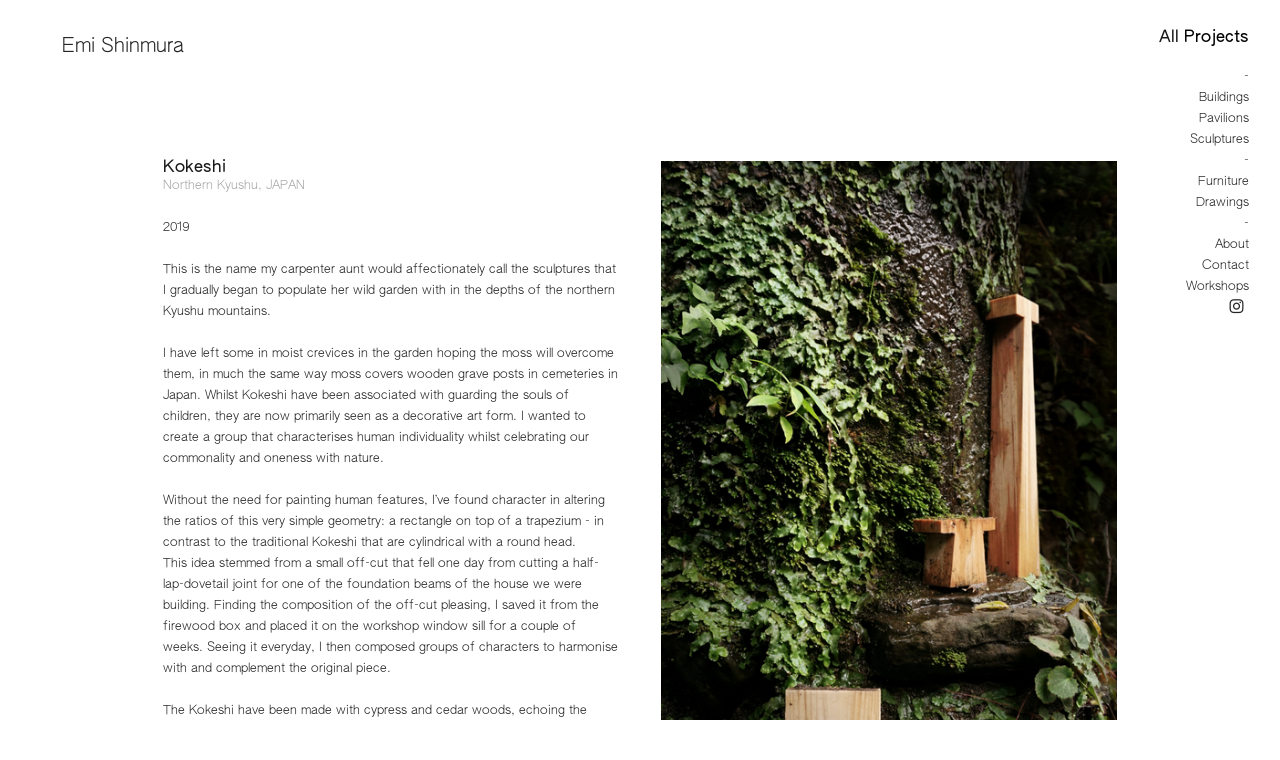

--- FILE ---
content_type: text/html; charset=UTF-8
request_url: https://emishinmura.com/Kokeshi-Sculpture-JP
body_size: 28525
content:
<!DOCTYPE html>
<!-- 

        Running on cargo.site

-->
<html lang="en" data-predefined-style="true" data-css-presets="true" data-css-preset data-typography-preset>
	<head>
<script>
				var __cargo_context__ = 'live';
				var __cargo_js_ver__ = 'c=3521555348';
				var __cargo_maint__ = false;
				
				
			</script>
					<meta http-equiv="X-UA-Compatible" content="IE=edge,chrome=1">
		<meta http-equiv="Content-Type" content="text/html; charset=utf-8">
		<meta name="viewport" content="initial-scale=1.0, maximum-scale=1.0, user-scalable=no">
		
			<meta name="robots" content="index,follow">
		<title>Kokeshi, Sculpture,   JP — emi_shinmura</title>
		<meta name="description" content="Kokeshi  Northern Kyushu, JAPAN 2019 This is the name my carpenter aunt would affectionately call the sculptures that I gradually began to populate...">
				<meta name="twitter:card" content="summary_large_image">
		<meta name="twitter:title" content="Kokeshi, Sculpture,   JP — emi_shinmura">
		<meta name="twitter:description" content="Kokeshi  Northern Kyushu, JAPAN 2019 This is the name my carpenter aunt would affectionately call the sculptures that I gradually began to populate...">
		<meta name="twitter:image" content="https://freight.cargo.site/w/1200/i/0937c96f96cb9f890aaceedb048fe2c3ab5b869757c41d37f0f5d34d0c0a346c/Icons-for-website_Kokeshi.png">
		<meta property="og:locale" content="en_US">
		<meta property="og:title" content="Kokeshi, Sculpture,   JP — emi_shinmura">
		<meta property="og:description" content="Kokeshi  Northern Kyushu, JAPAN 2019 This is the name my carpenter aunt would affectionately call the sculptures that I gradually began to populate...">
		<meta property="og:url" content="https://emishinmura.com/Kokeshi-Sculpture-JP">
		<meta property="og:image" content="https://freight.cargo.site/w/1200/i/0937c96f96cb9f890aaceedb048fe2c3ab5b869757c41d37f0f5d34d0c0a346c/Icons-for-website_Kokeshi.png">
		<meta property="og:type" content="website">

		<link rel="preconnect" href="https://static.cargo.site" crossorigin>
		<link rel="preconnect" href="https://freight.cargo.site" crossorigin>
				<link rel="preconnect" href="https://type.cargo.site" crossorigin>

		<!--<link rel="preload" href="https://static.cargo.site/assets/social/IconFont-Regular-0.9.3.woff2" as="font" type="font/woff" crossorigin>-->

		

		<link href="https://freight.cargo.site/t/original/i/99c2f17652b83159ce2bbd349cfaa3a85e6df8819f16d6dfcdd3243f536c3f9a/bathstool-sq.ico" rel="shortcut icon">
		<link href="https://emishinmura.com/rss" rel="alternate" type="application/rss+xml" title="emi_shinmura feed">

		<link href="https://emishinmura.com/stylesheet?c=3521555348&1737196146" id="member_stylesheet" rel="stylesheet" type="text/css" />
<style id="">@font-face{font-family:Icons;src:url(https://static.cargo.site/assets/social/IconFont-Regular-0.9.3.woff2);unicode-range:U+E000-E15C,U+F0000,U+FE0E}@font-face{font-family:Icons;src:url(https://static.cargo.site/assets/social/IconFont-Regular-0.9.3.woff2);font-weight:240;unicode-range:U+E000-E15C,U+F0000,U+FE0E}@font-face{font-family:Icons;src:url(https://static.cargo.site/assets/social/IconFont-Regular-0.9.3.woff2);unicode-range:U+E000-E15C,U+F0000,U+FE0E;font-weight:400}@font-face{font-family:Icons;src:url(https://static.cargo.site/assets/social/IconFont-Regular-0.9.3.woff2);unicode-range:U+E000-E15C,U+F0000,U+FE0E;font-weight:600}@font-face{font-family:Icons;src:url(https://static.cargo.site/assets/social/IconFont-Regular-0.9.3.woff2);unicode-range:U+E000-E15C,U+F0000,U+FE0E;font-weight:800}@font-face{font-family:Icons;src:url(https://static.cargo.site/assets/social/IconFont-Regular-0.9.3.woff2);unicode-range:U+E000-E15C,U+F0000,U+FE0E;font-style:italic}@font-face{font-family:Icons;src:url(https://static.cargo.site/assets/social/IconFont-Regular-0.9.3.woff2);unicode-range:U+E000-E15C,U+F0000,U+FE0E;font-weight:200;font-style:italic}@font-face{font-family:Icons;src:url(https://static.cargo.site/assets/social/IconFont-Regular-0.9.3.woff2);unicode-range:U+E000-E15C,U+F0000,U+FE0E;font-weight:400;font-style:italic}@font-face{font-family:Icons;src:url(https://static.cargo.site/assets/social/IconFont-Regular-0.9.3.woff2);unicode-range:U+E000-E15C,U+F0000,U+FE0E;font-weight:600;font-style:italic}@font-face{font-family:Icons;src:url(https://static.cargo.site/assets/social/IconFont-Regular-0.9.3.woff2);unicode-range:U+E000-E15C,U+F0000,U+FE0E;font-weight:800;font-style:italic}body.iconfont-loading,body.iconfont-loading *{color:transparent!important}body{-moz-osx-font-smoothing:grayscale;-webkit-font-smoothing:antialiased;-webkit-text-size-adjust:none}body.no-scroll{overflow:hidden}/*!
 * Content
 */.page{word-wrap:break-word}:focus{outline:0}.pointer-events-none{pointer-events:none}.pointer-events-auto{pointer-events:auto}.pointer-events-none .page_content .audio-player,.pointer-events-none .page_content .shop_product,.pointer-events-none .page_content a,.pointer-events-none .page_content audio,.pointer-events-none .page_content button,.pointer-events-none .page_content details,.pointer-events-none .page_content iframe,.pointer-events-none .page_content img,.pointer-events-none .page_content input,.pointer-events-none .page_content video{pointer-events:auto}.pointer-events-none .page_content *>a,.pointer-events-none .page_content>a{position:relative}s *{text-transform:inherit}#toolset{position:fixed;bottom:10px;right:10px;z-index:8}.mobile #toolset,.template_site_inframe #toolset{display:none}#toolset a{display:block;height:24px;width:24px;margin:0;padding:0;text-decoration:none;background:rgba(0,0,0,.2)}#toolset a:hover{background:rgba(0,0,0,.8)}[data-adminview] #toolset a,[data-adminview] #toolset_admin a{background:rgba(0,0,0,.04);pointer-events:none;cursor:default}#toolset_admin a:active{background:rgba(0,0,0,.7)}#toolset_admin a svg>*{transform:scale(1.1) translate(0,-.5px);transform-origin:50% 50%}#toolset_admin a svg{pointer-events:none;width:100%!important;height:auto!important}#following-container{overflow:auto;-webkit-overflow-scrolling:touch}#following-container iframe{height:100%;width:100%;position:absolute;top:0;left:0;right:0;bottom:0}:root{--following-width:-400px;--following-animation-duration:450ms}@keyframes following-open{0%{transform:translateX(0)}100%{transform:translateX(var(--following-width))}}@keyframes following-open-inverse{0%{transform:translateX(0)}100%{transform:translateX(calc(-1 * var(--following-width)))}}@keyframes following-close{0%{transform:translateX(var(--following-width))}100%{transform:translateX(0)}}@keyframes following-close-inverse{0%{transform:translateX(calc(-1 * var(--following-width)))}100%{transform:translateX(0)}}body.animate-left{animation:following-open var(--following-animation-duration);animation-fill-mode:both;animation-timing-function:cubic-bezier(.24,1,.29,1)}#following-container.animate-left{animation:following-close-inverse var(--following-animation-duration);animation-fill-mode:both;animation-timing-function:cubic-bezier(.24,1,.29,1)}#following-container.animate-left #following-frame{animation:following-close var(--following-animation-duration);animation-fill-mode:both;animation-timing-function:cubic-bezier(.24,1,.29,1)}body.animate-right{animation:following-close var(--following-animation-duration);animation-fill-mode:both;animation-timing-function:cubic-bezier(.24,1,.29,1)}#following-container.animate-right{animation:following-open-inverse var(--following-animation-duration);animation-fill-mode:both;animation-timing-function:cubic-bezier(.24,1,.29,1)}#following-container.animate-right #following-frame{animation:following-open var(--following-animation-duration);animation-fill-mode:both;animation-timing-function:cubic-bezier(.24,1,.29,1)}.slick-slider{position:relative;display:block;-moz-box-sizing:border-box;box-sizing:border-box;-webkit-user-select:none;-moz-user-select:none;-ms-user-select:none;user-select:none;-webkit-touch-callout:none;-khtml-user-select:none;-ms-touch-action:pan-y;touch-action:pan-y;-webkit-tap-highlight-color:transparent}.slick-list{position:relative;display:block;overflow:hidden;margin:0;padding:0}.slick-list:focus{outline:0}.slick-list.dragging{cursor:pointer;cursor:hand}.slick-slider .slick-list,.slick-slider .slick-track{transform:translate3d(0,0,0);will-change:transform}.slick-track{position:relative;top:0;left:0;display:block}.slick-track:after,.slick-track:before{display:table;content:'';width:1px;height:1px;margin-top:-1px;margin-left:-1px}.slick-track:after{clear:both}.slick-loading .slick-track{visibility:hidden}.slick-slide{display:none;float:left;height:100%;min-height:1px}[dir=rtl] .slick-slide{float:right}.content .slick-slide img{display:inline-block}.content .slick-slide img:not(.image-zoom){cursor:pointer}.content .scrub .slick-list,.content .scrub .slick-slide img:not(.image-zoom){cursor:ew-resize}body.slideshow-scrub-dragging *{cursor:ew-resize!important}.content .slick-slide img:not([src]),.content .slick-slide img[src='']{width:100%;height:auto}.slick-slide.slick-loading img{display:none}.slick-slide.dragging img{pointer-events:none}.slick-initialized .slick-slide{display:block}.slick-loading .slick-slide{visibility:hidden}.slick-vertical .slick-slide{display:block;height:auto;border:1px solid transparent}.slick-arrow.slick-hidden{display:none}.slick-arrow{position:absolute;z-index:9;width:0;top:0;height:100%;cursor:pointer;will-change:opacity;-webkit-transition:opacity 333ms cubic-bezier(.4,0,.22,1);transition:opacity 333ms cubic-bezier(.4,0,.22,1)}.slick-arrow.hidden{opacity:0}.slick-arrow svg{position:absolute;width:36px;height:36px;top:0;left:0;right:0;bottom:0;margin:auto;transform:translate(.25px,.25px)}.slick-arrow svg.right-arrow{transform:translate(.25px,.25px) scaleX(-1)}.slick-arrow svg:active{opacity:.75}.slick-arrow svg .arrow-shape{fill:none!important;stroke:#fff;stroke-linecap:square}.slick-arrow svg .arrow-outline{fill:none!important;stroke-width:2.5px;stroke:rgba(0,0,0,.6);stroke-linecap:square}.slick-arrow.slick-next{right:0;text-align:right}.slick-next svg,.wallpaper-navigation .slick-next svg{margin-right:10px}.mobile .slick-next svg{margin-right:10px}.slick-arrow.slick-prev{text-align:left}.slick-prev svg,.wallpaper-navigation .slick-prev svg{margin-left:10px}.mobile .slick-prev svg{margin-left:10px}.loading_animation{display:none;vertical-align:middle;z-index:15;line-height:0;pointer-events:none;border-radius:100%}.loading_animation.hidden{display:none}.loading_animation.pulsing{opacity:0;display:inline-block;animation-delay:.1s;-webkit-animation-delay:.1s;-moz-animation-delay:.1s;animation-duration:12s;animation-iteration-count:infinite;animation:fade-pulse-in .5s ease-in-out;-moz-animation:fade-pulse-in .5s ease-in-out;-webkit-animation:fade-pulse-in .5s ease-in-out;-webkit-animation-fill-mode:forwards;-moz-animation-fill-mode:forwards;animation-fill-mode:forwards}.loading_animation.pulsing.no-delay{animation-delay:0s;-webkit-animation-delay:0s;-moz-animation-delay:0s}.loading_animation div{border-radius:100%}.loading_animation div svg{max-width:100%;height:auto}.loading_animation div,.loading_animation div svg{width:20px;height:20px}.loading_animation.full-width svg{width:100%;height:auto}.loading_animation.full-width.big svg{width:100px;height:100px}.loading_animation div svg>*{fill:#ccc}.loading_animation div{-webkit-animation:spin-loading 12s ease-out;-webkit-animation-iteration-count:infinite;-moz-animation:spin-loading 12s ease-out;-moz-animation-iteration-count:infinite;animation:spin-loading 12s ease-out;animation-iteration-count:infinite}.loading_animation.hidden{display:none}[data-backdrop] .loading_animation{position:absolute;top:15px;left:15px;z-index:99}.loading_animation.position-absolute.middle{top:calc(50% - 10px);left:calc(50% - 10px)}.loading_animation.position-absolute.topleft{top:0;left:0}.loading_animation.position-absolute.middleright{top:calc(50% - 10px);right:1rem}.loading_animation.position-absolute.middleleft{top:calc(50% - 10px);left:1rem}.loading_animation.gray div svg>*{fill:#999}.loading_animation.gray-dark div svg>*{fill:#666}.loading_animation.gray-darker div svg>*{fill:#555}.loading_animation.gray-light div svg>*{fill:#ccc}.loading_animation.white div svg>*{fill:rgba(255,255,255,.85)}.loading_animation.blue div svg>*{fill:#698fff}.loading_animation.inline{display:inline-block;margin-bottom:.5ex}.loading_animation.inline.left{margin-right:.5ex}@-webkit-keyframes fade-pulse-in{0%{opacity:0}50%{opacity:.5}100%{opacity:1}}@-moz-keyframes fade-pulse-in{0%{opacity:0}50%{opacity:.5}100%{opacity:1}}@keyframes fade-pulse-in{0%{opacity:0}50%{opacity:.5}100%{opacity:1}}@-webkit-keyframes pulsate{0%{opacity:1}50%{opacity:0}100%{opacity:1}}@-moz-keyframes pulsate{0%{opacity:1}50%{opacity:0}100%{opacity:1}}@keyframes pulsate{0%{opacity:1}50%{opacity:0}100%{opacity:1}}@-webkit-keyframes spin-loading{0%{transform:rotate(0)}9%{transform:rotate(1050deg)}18%{transform:rotate(-1090deg)}20%{transform:rotate(-1080deg)}23%{transform:rotate(-1080deg)}28%{transform:rotate(-1095deg)}29%{transform:rotate(-1065deg)}34%{transform:rotate(-1080deg)}35%{transform:rotate(-1050deg)}40%{transform:rotate(-1065deg)}41%{transform:rotate(-1035deg)}44%{transform:rotate(-1035deg)}47%{transform:rotate(-2160deg)}50%{transform:rotate(-2160deg)}56%{transform:rotate(45deg)}60%{transform:rotate(45deg)}80%{transform:rotate(6120deg)}100%{transform:rotate(0)}}@keyframes spin-loading{0%{transform:rotate(0)}9%{transform:rotate(1050deg)}18%{transform:rotate(-1090deg)}20%{transform:rotate(-1080deg)}23%{transform:rotate(-1080deg)}28%{transform:rotate(-1095deg)}29%{transform:rotate(-1065deg)}34%{transform:rotate(-1080deg)}35%{transform:rotate(-1050deg)}40%{transform:rotate(-1065deg)}41%{transform:rotate(-1035deg)}44%{transform:rotate(-1035deg)}47%{transform:rotate(-2160deg)}50%{transform:rotate(-2160deg)}56%{transform:rotate(45deg)}60%{transform:rotate(45deg)}80%{transform:rotate(6120deg)}100%{transform:rotate(0)}}[grid-row]{align-items:flex-start;box-sizing:border-box;display:-webkit-box;display:-webkit-flex;display:-ms-flexbox;display:flex;-webkit-flex-wrap:wrap;-ms-flex-wrap:wrap;flex-wrap:wrap}[grid-col]{box-sizing:border-box}[grid-row] [grid-col].empty:after{content:"\0000A0";cursor:text}body.mobile[data-adminview=content-editproject] [grid-row] [grid-col].empty:after{display:none}[grid-col=auto]{-webkit-box-flex:1;-webkit-flex:1;-ms-flex:1;flex:1}[grid-col=x12]{width:100%}[grid-col=x11]{width:50%}[grid-col=x10]{width:33.33%}[grid-col=x9]{width:25%}[grid-col=x8]{width:20%}[grid-col=x7]{width:16.666666667%}[grid-col=x6]{width:14.285714286%}[grid-col=x5]{width:12.5%}[grid-col=x4]{width:11.111111111%}[grid-col=x3]{width:10%}[grid-col=x2]{width:9.090909091%}[grid-col=x1]{width:8.333333333%}[grid-col="1"]{width:8.33333%}[grid-col="2"]{width:16.66667%}[grid-col="3"]{width:25%}[grid-col="4"]{width:33.33333%}[grid-col="5"]{width:41.66667%}[grid-col="6"]{width:50%}[grid-col="7"]{width:58.33333%}[grid-col="8"]{width:66.66667%}[grid-col="9"]{width:75%}[grid-col="10"]{width:83.33333%}[grid-col="11"]{width:91.66667%}[grid-col="12"]{width:100%}body.mobile [grid-responsive] [grid-col]{width:100%;-webkit-box-flex:none;-webkit-flex:none;-ms-flex:none;flex:none}[data-ce-host=true][contenteditable=true] [grid-pad]{pointer-events:none}[data-ce-host=true][contenteditable=true] [grid-pad]>*{pointer-events:auto}[grid-pad="0"]{padding:0}[grid-pad="0.25"]{padding:.125rem}[grid-pad="0.5"]{padding:.25rem}[grid-pad="0.75"]{padding:.375rem}[grid-pad="1"]{padding:.5rem}[grid-pad="1.25"]{padding:.625rem}[grid-pad="1.5"]{padding:.75rem}[grid-pad="1.75"]{padding:.875rem}[grid-pad="2"]{padding:1rem}[grid-pad="2.5"]{padding:1.25rem}[grid-pad="3"]{padding:1.5rem}[grid-pad="3.5"]{padding:1.75rem}[grid-pad="4"]{padding:2rem}[grid-pad="5"]{padding:2.5rem}[grid-pad="6"]{padding:3rem}[grid-pad="7"]{padding:3.5rem}[grid-pad="8"]{padding:4rem}[grid-pad="9"]{padding:4.5rem}[grid-pad="10"]{padding:5rem}[grid-gutter="0"]{margin:0}[grid-gutter="0.5"]{margin:-.25rem}[grid-gutter="1"]{margin:-.5rem}[grid-gutter="1.5"]{margin:-.75rem}[grid-gutter="2"]{margin:-1rem}[grid-gutter="2.5"]{margin:-1.25rem}[grid-gutter="3"]{margin:-1.5rem}[grid-gutter="3.5"]{margin:-1.75rem}[grid-gutter="4"]{margin:-2rem}[grid-gutter="5"]{margin:-2.5rem}[grid-gutter="6"]{margin:-3rem}[grid-gutter="7"]{margin:-3.5rem}[grid-gutter="8"]{margin:-4rem}[grid-gutter="10"]{margin:-5rem}[grid-gutter="12"]{margin:-6rem}[grid-gutter="14"]{margin:-7rem}[grid-gutter="16"]{margin:-8rem}[grid-gutter="18"]{margin:-9rem}[grid-gutter="20"]{margin:-10rem}small{max-width:100%;text-decoration:inherit}img:not([src]),img[src='']{outline:1px solid rgba(177,177,177,.4);outline-offset:-1px;content:url([data-uri])}img.image-zoom{cursor:-webkit-zoom-in;cursor:-moz-zoom-in;cursor:zoom-in}#imprimatur{color:#333;font-size:10px;font-family:-apple-system,BlinkMacSystemFont,"Segoe UI",Roboto,Oxygen,Ubuntu,Cantarell,"Open Sans","Helvetica Neue",sans-serif,"Sans Serif",Icons;/*!System*/position:fixed;opacity:.3;right:-28px;bottom:160px;transform:rotate(270deg);-ms-transform:rotate(270deg);-webkit-transform:rotate(270deg);z-index:8;text-transform:uppercase;color:#999;opacity:.5;padding-bottom:2px;text-decoration:none}.mobile #imprimatur{display:none}bodycopy cargo-link a{font-family:-apple-system,BlinkMacSystemFont,"Segoe UI",Roboto,Oxygen,Ubuntu,Cantarell,"Open Sans","Helvetica Neue",sans-serif,"Sans Serif",Icons;/*!System*/font-size:12px;font-style:normal;font-weight:400;transform:rotate(270deg);text-decoration:none;position:fixed!important;right:-27px;bottom:100px;text-decoration:none;letter-spacing:normal;background:0 0;border:0;border-bottom:0;outline:0}/*! PhotoSwipe Default UI CSS by Dmitry Semenov | photoswipe.com | MIT license */.pswp--has_mouse .pswp__button--arrow--left,.pswp--has_mouse .pswp__button--arrow--right,.pswp__ui{visibility:visible}.pswp--minimal--dark .pswp__top-bar,.pswp__button{background:0 0}.pswp,.pswp__bg,.pswp__container,.pswp__img--placeholder,.pswp__zoom-wrap,.quick-view-navigation{-webkit-backface-visibility:hidden}.pswp__button{cursor:pointer;opacity:1;-webkit-appearance:none;transition:opacity .2s;-webkit-box-shadow:none;box-shadow:none}.pswp__button-close>svg{top:10px;right:10px;margin-left:auto}.pswp--touch .quick-view-navigation{display:none}.pswp__ui{-webkit-font-smoothing:auto;opacity:1;z-index:1550}.quick-view-navigation{will-change:opacity;-webkit-transition:opacity 333ms cubic-bezier(.4,0,.22,1);transition:opacity 333ms cubic-bezier(.4,0,.22,1)}.quick-view-navigation .pswp__group .pswp__button{pointer-events:auto}.pswp__button>svg{position:absolute;width:36px;height:36px}.quick-view-navigation .pswp__group:active svg{opacity:.75}.pswp__button svg .shape-shape{fill:#fff}.pswp__button svg .shape-outline{fill:#000}.pswp__button-prev>svg{top:0;bottom:0;left:10px;margin:auto}.pswp__button-next>svg{top:0;bottom:0;right:10px;margin:auto}.quick-view-navigation .pswp__group .pswp__button-prev{position:absolute;left:0;top:0;width:0;height:100%}.quick-view-navigation .pswp__group .pswp__button-next{position:absolute;right:0;top:0;width:0;height:100%}.quick-view-navigation .close-button,.quick-view-navigation .left-arrow,.quick-view-navigation .right-arrow{transform:translate(.25px,.25px)}.quick-view-navigation .right-arrow{transform:translate(.25px,.25px) scaleX(-1)}.pswp__button svg .shape-outline{fill:transparent!important;stroke:#000;stroke-width:2.5px;stroke-linecap:square}.pswp__button svg .shape-shape{fill:transparent!important;stroke:#fff;stroke-width:1.5px;stroke-linecap:square}.pswp__bg,.pswp__scroll-wrap,.pswp__zoom-wrap{width:100%;position:absolute}.quick-view-navigation .pswp__group .pswp__button-close{margin:0}.pswp__container,.pswp__item,.pswp__zoom-wrap{right:0;bottom:0;top:0;position:absolute;left:0}.pswp__ui--hidden .pswp__button{opacity:.001}.pswp__ui--hidden .pswp__button,.pswp__ui--hidden .pswp__button *{pointer-events:none}.pswp .pswp__ui.pswp__ui--displaynone{display:none}.pswp__element--disabled{display:none!important}/*! PhotoSwipe main CSS by Dmitry Semenov | photoswipe.com | MIT license */.pswp{position:fixed;display:none;height:100%;width:100%;top:0;left:0;right:0;bottom:0;margin:auto;-ms-touch-action:none;touch-action:none;z-index:9999999;-webkit-text-size-adjust:100%;line-height:initial;letter-spacing:initial;outline:0}.pswp img{max-width:none}.pswp--zoom-disabled .pswp__img{cursor:default!important}.pswp--animate_opacity{opacity:.001;will-change:opacity;-webkit-transition:opacity 333ms cubic-bezier(.4,0,.22,1);transition:opacity 333ms cubic-bezier(.4,0,.22,1)}.pswp--open{display:block}.pswp--zoom-allowed .pswp__img{cursor:-webkit-zoom-in;cursor:-moz-zoom-in;cursor:zoom-in}.pswp--zoomed-in .pswp__img{cursor:-webkit-grab;cursor:-moz-grab;cursor:grab}.pswp--dragging .pswp__img{cursor:-webkit-grabbing;cursor:-moz-grabbing;cursor:grabbing}.pswp__bg{left:0;top:0;height:100%;opacity:0;transform:translateZ(0);will-change:opacity}.pswp__scroll-wrap{left:0;top:0;height:100%}.pswp__container,.pswp__zoom-wrap{-ms-touch-action:none;touch-action:none}.pswp__container,.pswp__img{-webkit-user-select:none;-moz-user-select:none;-ms-user-select:none;user-select:none;-webkit-tap-highlight-color:transparent;-webkit-touch-callout:none}.pswp__zoom-wrap{-webkit-transform-origin:left top;-ms-transform-origin:left top;transform-origin:left top;-webkit-transition:-webkit-transform 222ms cubic-bezier(.4,0,.22,1);transition:transform 222ms cubic-bezier(.4,0,.22,1)}.pswp__bg{-webkit-transition:opacity 222ms cubic-bezier(.4,0,.22,1);transition:opacity 222ms cubic-bezier(.4,0,.22,1)}.pswp--animated-in .pswp__bg,.pswp--animated-in .pswp__zoom-wrap{-webkit-transition:none;transition:none}.pswp--hide-overflow .pswp__scroll-wrap,.pswp--hide-overflow.pswp{overflow:hidden}.pswp__img{position:absolute;width:auto;height:auto;top:0;left:0}.pswp__img--placeholder--blank{background:#222}.pswp--ie .pswp__img{width:100%!important;height:auto!important;left:0;top:0}.pswp__ui--idle{opacity:0}.pswp__error-msg{position:absolute;left:0;top:50%;width:100%;text-align:center;font-size:14px;line-height:16px;margin-top:-8px;color:#ccc}.pswp__error-msg a{color:#ccc;text-decoration:underline}.pswp__error-msg{font-family:-apple-system,BlinkMacSystemFont,"Segoe UI",Roboto,Oxygen,Ubuntu,Cantarell,"Open Sans","Helvetica Neue",sans-serif}.quick-view.mouse-down .iframe-item{pointer-events:none!important}.quick-view-caption-positioner{pointer-events:none;width:100%;height:100%}.quick-view-caption-wrapper{margin:auto;position:absolute;bottom:0;left:0;right:0}.quick-view-horizontal-align-left .quick-view-caption-wrapper{margin-left:0}.quick-view-horizontal-align-right .quick-view-caption-wrapper{margin-right:0}[data-quick-view-caption]{transition:.1s opacity ease-in-out;position:absolute;bottom:0;left:0;right:0}.quick-view-horizontal-align-left [data-quick-view-caption]{text-align:left}.quick-view-horizontal-align-right [data-quick-view-caption]{text-align:right}.quick-view-caption{transition:.1s opacity ease-in-out}.quick-view-caption>*{display:inline-block}.quick-view-caption *{pointer-events:auto}.quick-view-caption.hidden{opacity:0}.shop_product .dropdown_wrapper{flex:0 0 100%;position:relative}.shop_product select{appearance:none;-moz-appearance:none;-webkit-appearance:none;outline:0;-webkit-font-smoothing:antialiased;-moz-osx-font-smoothing:grayscale;cursor:pointer;border-radius:0;white-space:nowrap;overflow:hidden!important;text-overflow:ellipsis}.shop_product select.dropdown::-ms-expand{display:none}.shop_product a{cursor:pointer;border-bottom:none;text-decoration:none}.shop_product a.out-of-stock{pointer-events:none}body.audio-player-dragging *{cursor:ew-resize!important}.audio-player{display:inline-flex;flex:1 0 calc(100% - 2px);width:calc(100% - 2px)}.audio-player .button{height:100%;flex:0 0 3.3rem;display:flex}.audio-player .separator{left:3.3rem;height:100%}.audio-player .buffer{width:0%;height:100%;transition:left .3s linear,width .3s linear}.audio-player.seeking .buffer{transition:left 0s,width 0s}.audio-player.seeking{user-select:none;-webkit-user-select:none;cursor:ew-resize}.audio-player.seeking *{user-select:none;-webkit-user-select:none;cursor:ew-resize}.audio-player .bar{overflow:hidden;display:flex;justify-content:space-between;align-content:center;flex-grow:1}.audio-player .progress{width:0%;height:100%;transition:width .3s linear}.audio-player.seeking .progress{transition:width 0s}.audio-player .pause,.audio-player .play{cursor:pointer;height:100%}.audio-player .note-icon{margin:auto 0;order:2;flex:0 1 auto}.audio-player .title{white-space:nowrap;overflow:hidden;text-overflow:ellipsis;pointer-events:none;user-select:none;padding:.5rem 0 .5rem 1rem;margin:auto auto auto 0;flex:0 3 auto;min-width:0;width:100%}.audio-player .total-time{flex:0 1 auto;margin:auto 0}.audio-player .current-time,.audio-player .play-text{flex:0 1 auto;margin:auto 0}.audio-player .stream-anim{user-select:none;margin:auto auto auto 0}.audio-player .stream-anim span{display:inline-block}.audio-player .buffer,.audio-player .current-time,.audio-player .note-svg,.audio-player .play-text,.audio-player .separator,.audio-player .total-time{user-select:none;pointer-events:none}.audio-player .buffer,.audio-player .play-text,.audio-player .progress{position:absolute}.audio-player,.audio-player .bar,.audio-player .button,.audio-player .current-time,.audio-player .note-icon,.audio-player .pause,.audio-player .play,.audio-player .total-time{position:relative}body.mobile .audio-player,body.mobile .audio-player *{-webkit-touch-callout:none}#standalone-admin-frame{border:0;width:400px;position:absolute;right:0;top:0;height:100vh;z-index:99}body[standalone-admin=true] #standalone-admin-frame{transform:translate(0,0)}body[standalone-admin=true] .main_container{width:calc(100% - 400px)}body[standalone-admin=false] #standalone-admin-frame{transform:translate(100%,0)}body[standalone-admin=false] .main_container{width:100%}.toggle_standaloneAdmin{position:fixed;top:0;right:400px;height:40px;width:40px;z-index:999;cursor:pointer;background-color:rgba(0,0,0,.4)}.toggle_standaloneAdmin:active{opacity:.7}body[standalone-admin=false] .toggle_standaloneAdmin{right:0}.toggle_standaloneAdmin *{color:#fff;fill:#fff}.toggle_standaloneAdmin svg{padding:6px;width:100%;height:100%;opacity:.85}body[standalone-admin=false] .toggle_standaloneAdmin #close,body[standalone-admin=true] .toggle_standaloneAdmin #backdropsettings{display:none}.toggle_standaloneAdmin>div{width:100%;height:100%}#admin_toggle_button{position:fixed;top:50%;transform:translate(0,-50%);right:400px;height:36px;width:12px;z-index:999;cursor:pointer;background-color:rgba(0,0,0,.09);padding-left:2px;margin-right:5px}#admin_toggle_button .bar{content:'';background:rgba(0,0,0,.09);position:fixed;width:5px;bottom:0;top:0;z-index:10}#admin_toggle_button:active{background:rgba(0,0,0,.065)}#admin_toggle_button *{color:#fff;fill:#fff}#admin_toggle_button svg{padding:0;width:16px;height:36px;margin-left:1px;opacity:1}#admin_toggle_button svg *{fill:#fff;opacity:1}#admin_toggle_button[data-state=closed] .toggle_admin_close{display:none}#admin_toggle_button[data-state=closed],#admin_toggle_button[data-state=closed] .toggle_admin_open{width:20px;cursor:pointer;margin:0}#admin_toggle_button[data-state=closed] svg{margin-left:2px}#admin_toggle_button[data-state=open] .toggle_admin_open{display:none}select,select *{text-rendering:auto!important}b b{font-weight:inherit}*{-webkit-box-sizing:border-box;-moz-box-sizing:border-box;box-sizing:border-box}customhtml>*{position:relative;z-index:10}body,html{min-height:100vh;margin:0;padding:0}html{touch-action:manipulation;position:relative;background-color:#fff}.main_container{min-height:100vh;width:100%;overflow:hidden}.container{display:-webkit-box;display:-webkit-flex;display:-moz-box;display:-ms-flexbox;display:flex;-webkit-flex-wrap:wrap;-moz-flex-wrap:wrap;-ms-flex-wrap:wrap;flex-wrap:wrap;max-width:100%;width:100%;overflow:visible}.container{align-items:flex-start;-webkit-align-items:flex-start}.page{z-index:2}.page ul li>text-limit{display:block}.content,.content_container,.pinned{-webkit-flex:1 0 auto;-moz-flex:1 0 auto;-ms-flex:1 0 auto;flex:1 0 auto;max-width:100%}.content_container{width:100%}.content_container.full_height{min-height:100vh}.page_background{position:absolute;top:0;left:0;width:100%;height:100%}.page_container{position:relative;overflow:visible;width:100%}.backdrop{position:absolute;top:0;z-index:1;width:100%;height:100%;max-height:100vh}.backdrop>div{position:absolute;top:0;left:0;width:100%;height:100%;-webkit-backface-visibility:hidden;backface-visibility:hidden;transform:translate3d(0,0,0);contain:strict}[data-backdrop].backdrop>div[data-overflowing]{max-height:100vh;position:absolute;top:0;left:0}body.mobile [split-responsive]{display:flex;flex-direction:column}body.mobile [split-responsive] .container{width:100%;order:2}body.mobile [split-responsive] .backdrop{position:relative;height:50vh;width:100%;order:1}body.mobile [split-responsive] [data-auxiliary].backdrop{position:absolute;height:50vh;width:100%;order:1}.page{position:relative;z-index:2}img[data-align=left]{float:left}img[data-align=right]{float:right}[data-rotation]{transform-origin:center center}.content .page_content:not([contenteditable=true]) [data-draggable]{pointer-events:auto!important;backface-visibility:hidden}.preserve-3d{-moz-transform-style:preserve-3d;transform-style:preserve-3d}.content .page_content:not([contenteditable=true]) [data-draggable] iframe{pointer-events:none!important}.dragging-active iframe{pointer-events:none!important}.content .page_content:not([contenteditable=true]) [data-draggable]:active{opacity:1}.content .scroll-transition-fade{transition:transform 1s ease-in-out,opacity .8s ease-in-out}.content .scroll-transition-fade.below-viewport{opacity:0;transform:translateY(40px)}.mobile.full_width .page_container:not([split-layout]) .container_width{width:100%}[data-view=pinned_bottom] .bottom_pin_invisibility{visibility:hidden}.pinned{position:relative;width:100%}.pinned .page_container.accommodate:not(.fixed):not(.overlay){z-index:2}.pinned .page_container.overlay{position:absolute;z-index:4}.pinned .page_container.overlay.fixed{position:fixed}.pinned .page_container.overlay.fixed .page{max-height:100vh;-webkit-overflow-scrolling:touch}.pinned .page_container.overlay.fixed .page.allow-scroll{overflow-y:auto;overflow-x:hidden}.pinned .page_container.overlay.fixed .page.allow-scroll{align-items:flex-start;-webkit-align-items:flex-start}.pinned .page_container .page.allow-scroll::-webkit-scrollbar{width:0;background:0 0;display:none}.pinned.pinned_top .page_container.overlay{left:0;top:0}.pinned.pinned_bottom .page_container.overlay{left:0;bottom:0}div[data-container=set]:empty{margin-top:1px}.thumbnails{position:relative;z-index:1}[thumbnails=grid]{align-items:baseline}[thumbnails=justify] .thumbnail{box-sizing:content-box}[thumbnails][data-padding-zero] .thumbnail{margin-bottom:-1px}[thumbnails=montessori] .thumbnail{pointer-events:auto;position:absolute}[thumbnails] .thumbnail>a{display:block;text-decoration:none}[thumbnails=montessori]{height:0}[thumbnails][data-resizing],[thumbnails][data-resizing] *{cursor:nwse-resize}[thumbnails] .thumbnail .resize-handle{cursor:nwse-resize;width:26px;height:26px;padding:5px;position:absolute;opacity:.75;right:-1px;bottom:-1px;z-index:100}[thumbnails][data-resizing] .resize-handle{display:none}[thumbnails] .thumbnail .resize-handle svg{position:absolute;top:0;left:0}[thumbnails] .thumbnail .resize-handle:hover{opacity:1}[data-can-move].thumbnail .resize-handle svg .resize_path_outline{fill:#fff}[data-can-move].thumbnail .resize-handle svg .resize_path{fill:#000}[thumbnails=montessori] .thumbnail_sizer{height:0;width:100%;position:relative;padding-bottom:100%;pointer-events:none}[thumbnails] .thumbnail img{display:block;min-height:3px;margin-bottom:0}[thumbnails] .thumbnail img:not([src]),img[src=""]{margin:0!important;width:100%;min-height:3px;height:100%!important;position:absolute}[aspect-ratio="1x1"].thumb_image{height:0;padding-bottom:100%;overflow:hidden}[aspect-ratio="4x3"].thumb_image{height:0;padding-bottom:75%;overflow:hidden}[aspect-ratio="16x9"].thumb_image{height:0;padding-bottom:56.25%;overflow:hidden}[thumbnails] .thumb_image{width:100%;position:relative}[thumbnails][thumbnail-vertical-align=top]{align-items:flex-start}[thumbnails][thumbnail-vertical-align=middle]{align-items:center}[thumbnails][thumbnail-vertical-align=bottom]{align-items:baseline}[thumbnails][thumbnail-horizontal-align=left]{justify-content:flex-start}[thumbnails][thumbnail-horizontal-align=middle]{justify-content:center}[thumbnails][thumbnail-horizontal-align=right]{justify-content:flex-end}.thumb_image.default_image>svg{position:absolute;top:0;left:0;bottom:0;right:0;width:100%;height:100%}.thumb_image.default_image{outline:1px solid #ccc;outline-offset:-1px;position:relative}.mobile.full_width [data-view=Thumbnail] .thumbnails_width{width:100%}.content [data-draggable] a:active,.content [data-draggable] img:active{opacity:initial}.content .draggable-dragging{opacity:initial}[data-draggable].draggable_visible{visibility:visible}[data-draggable].draggable_hidden{visibility:hidden}.gallery_card [data-draggable],.marquee [data-draggable]{visibility:inherit}[data-draggable]{visibility:visible;background-color:rgba(0,0,0,.003)}#site_menu_panel_container .image-gallery:not(.initialized){height:0;padding-bottom:100%;min-height:initial}.image-gallery:not(.initialized){min-height:100vh;visibility:hidden;width:100%}.image-gallery .gallery_card img{display:block;width:100%;height:auto}.image-gallery .gallery_card{transform-origin:center}.image-gallery .gallery_card.dragging{opacity:.1;transform:initial!important}.image-gallery:not([image-gallery=slideshow]) .gallery_card iframe:only-child,.image-gallery:not([image-gallery=slideshow]) .gallery_card video:only-child{width:100%;height:100%;top:0;left:0;position:absolute}.image-gallery[image-gallery=slideshow] .gallery_card video[muted][autoplay]:not([controls]),.image-gallery[image-gallery=slideshow] .gallery_card video[muted][data-autoplay]:not([controls]){pointer-events:none}.image-gallery [image-gallery-pad="0"] video:only-child{object-fit:cover;height:calc(100% + 1px)}div.image-gallery>a,div.image-gallery>iframe,div.image-gallery>img,div.image-gallery>video{display:none}[image-gallery-row]{align-items:flex-start;box-sizing:border-box;display:-webkit-box;display:-webkit-flex;display:-ms-flexbox;display:flex;-webkit-flex-wrap:wrap;-ms-flex-wrap:wrap;flex-wrap:wrap}.image-gallery .gallery_card_image{width:100%;position:relative}[data-predefined-style=true] .image-gallery a.gallery_card{display:block;border:none}[image-gallery-col]{box-sizing:border-box}[image-gallery-col=x12]{width:100%}[image-gallery-col=x11]{width:50%}[image-gallery-col=x10]{width:33.33%}[image-gallery-col=x9]{width:25%}[image-gallery-col=x8]{width:20%}[image-gallery-col=x7]{width:16.666666667%}[image-gallery-col=x6]{width:14.285714286%}[image-gallery-col=x5]{width:12.5%}[image-gallery-col=x4]{width:11.111111111%}[image-gallery-col=x3]{width:10%}[image-gallery-col=x2]{width:9.090909091%}[image-gallery-col=x1]{width:8.333333333%}.content .page_content [image-gallery-pad].image-gallery{pointer-events:none}.content .page_content [image-gallery-pad].image-gallery .gallery_card_image>*,.content .page_content [image-gallery-pad].image-gallery .gallery_image_caption{pointer-events:auto}.content .page_content [image-gallery-pad="0"]{padding:0}.content .page_content [image-gallery-pad="0.25"]{padding:.125rem}.content .page_content [image-gallery-pad="0.5"]{padding:.25rem}.content .page_content [image-gallery-pad="0.75"]{padding:.375rem}.content .page_content [image-gallery-pad="1"]{padding:.5rem}.content .page_content [image-gallery-pad="1.25"]{padding:.625rem}.content .page_content [image-gallery-pad="1.5"]{padding:.75rem}.content .page_content [image-gallery-pad="1.75"]{padding:.875rem}.content .page_content [image-gallery-pad="2"]{padding:1rem}.content .page_content [image-gallery-pad="2.5"]{padding:1.25rem}.content .page_content [image-gallery-pad="3"]{padding:1.5rem}.content .page_content [image-gallery-pad="3.5"]{padding:1.75rem}.content .page_content [image-gallery-pad="4"]{padding:2rem}.content .page_content [image-gallery-pad="5"]{padding:2.5rem}.content .page_content [image-gallery-pad="6"]{padding:3rem}.content .page_content [image-gallery-pad="7"]{padding:3.5rem}.content .page_content [image-gallery-pad="8"]{padding:4rem}.content .page_content [image-gallery-pad="9"]{padding:4.5rem}.content .page_content [image-gallery-pad="10"]{padding:5rem}.content .page_content [image-gallery-gutter="0"]{margin:0}.content .page_content [image-gallery-gutter="0.5"]{margin:-.25rem}.content .page_content [image-gallery-gutter="1"]{margin:-.5rem}.content .page_content [image-gallery-gutter="1.5"]{margin:-.75rem}.content .page_content [image-gallery-gutter="2"]{margin:-1rem}.content .page_content [image-gallery-gutter="2.5"]{margin:-1.25rem}.content .page_content [image-gallery-gutter="3"]{margin:-1.5rem}.content .page_content [image-gallery-gutter="3.5"]{margin:-1.75rem}.content .page_content [image-gallery-gutter="4"]{margin:-2rem}.content .page_content [image-gallery-gutter="5"]{margin:-2.5rem}.content .page_content [image-gallery-gutter="6"]{margin:-3rem}.content .page_content [image-gallery-gutter="7"]{margin:-3.5rem}.content .page_content [image-gallery-gutter="8"]{margin:-4rem}.content .page_content [image-gallery-gutter="10"]{margin:-5rem}.content .page_content [image-gallery-gutter="12"]{margin:-6rem}.content .page_content [image-gallery-gutter="14"]{margin:-7rem}.content .page_content [image-gallery-gutter="16"]{margin:-8rem}.content .page_content [image-gallery-gutter="18"]{margin:-9rem}.content .page_content [image-gallery-gutter="20"]{margin:-10rem}[image-gallery=slideshow]:not(.initialized)>*{min-height:1px;opacity:0;min-width:100%}[image-gallery=slideshow][data-constrained-by=height] [image-gallery-vertical-align].slick-track{align-items:flex-start}[image-gallery=slideshow] img.image-zoom:active{opacity:initial}[image-gallery=slideshow].slick-initialized .gallery_card{pointer-events:none}[image-gallery=slideshow].slick-initialized .gallery_card.slick-current{pointer-events:auto}[image-gallery=slideshow] .gallery_card:not(.has_caption){line-height:0}.content .page_content [image-gallery=slideshow].image-gallery>*{pointer-events:auto}.content [image-gallery=slideshow].image-gallery.slick-initialized .gallery_card{overflow:hidden;margin:0;display:flex;flex-flow:row wrap;flex-shrink:0}.content [image-gallery=slideshow].image-gallery.slick-initialized .gallery_card.slick-current{overflow:visible}[image-gallery=slideshow] .gallery_image_caption{opacity:1;transition:opacity .3s;-webkit-transition:opacity .3s;width:100%;margin-left:auto;margin-right:auto;clear:both}[image-gallery-horizontal-align=left] .gallery_image_caption{text-align:left}[image-gallery-horizontal-align=middle] .gallery_image_caption{text-align:center}[image-gallery-horizontal-align=right] .gallery_image_caption{text-align:right}[image-gallery=slideshow][data-slideshow-in-transition] .gallery_image_caption{opacity:0;transition:opacity .3s;-webkit-transition:opacity .3s}[image-gallery=slideshow] .gallery_card_image{width:initial;margin:0;display:inline-block}[image-gallery=slideshow] .gallery_card img{margin:0;display:block}[image-gallery=slideshow][data-exploded]{align-items:flex-start;box-sizing:border-box;display:-webkit-box;display:-webkit-flex;display:-ms-flexbox;display:flex;-webkit-flex-wrap:wrap;-ms-flex-wrap:wrap;flex-wrap:wrap;justify-content:flex-start;align-content:flex-start}[image-gallery=slideshow][data-exploded] .gallery_card{padding:1rem;width:16.666%}[image-gallery=slideshow][data-exploded] .gallery_card_image{height:0;display:block;width:100%}[image-gallery=grid]{align-items:baseline}[image-gallery=grid] .gallery_card.has_caption .gallery_card_image{display:block}[image-gallery=grid] [image-gallery-pad="0"].gallery_card{margin-bottom:-1px}[image-gallery=grid] .gallery_card img{margin:0}[image-gallery=columns] .gallery_card img{margin:0}[image-gallery=justify]{align-items:flex-start}[image-gallery=justify] .gallery_card img{margin:0}[image-gallery=montessori][image-gallery-row]{display:block}[image-gallery=montessori] a.gallery_card,[image-gallery=montessori] div.gallery_card{position:absolute;pointer-events:auto}[image-gallery=montessori][data-can-move] .gallery_card,[image-gallery=montessori][data-can-move] .gallery_card .gallery_card_image,[image-gallery=montessori][data-can-move] .gallery_card .gallery_card_image>*{cursor:move}[image-gallery=montessori]{position:relative;height:0}[image-gallery=freeform] .gallery_card{position:relative}[image-gallery=freeform] [image-gallery-pad="0"].gallery_card{margin-bottom:-1px}[image-gallery-vertical-align]{display:flex;flex-flow:row wrap}[image-gallery-vertical-align].slick-track{display:flex;flex-flow:row nowrap}.image-gallery .slick-list{margin-bottom:-.3px}[image-gallery-vertical-align=top]{align-content:flex-start;align-items:flex-start}[image-gallery-vertical-align=middle]{align-items:center;align-content:center}[image-gallery-vertical-align=bottom]{align-content:flex-end;align-items:flex-end}[image-gallery-horizontal-align=left]{justify-content:flex-start}[image-gallery-horizontal-align=middle]{justify-content:center}[image-gallery-horizontal-align=right]{justify-content:flex-end}.image-gallery[data-resizing],.image-gallery[data-resizing] *{cursor:nwse-resize!important}.image-gallery .gallery_card .resize-handle,.image-gallery .gallery_card .resize-handle *{cursor:nwse-resize!important}.image-gallery .gallery_card .resize-handle{width:26px;height:26px;padding:5px;position:absolute;opacity:.75;right:-1px;bottom:-1px;z-index:10}.image-gallery[data-resizing] .resize-handle{display:none}.image-gallery .gallery_card .resize-handle svg{cursor:nwse-resize!important;position:absolute;top:0;left:0}.image-gallery .gallery_card .resize-handle:hover{opacity:1}[data-can-move].gallery_card .resize-handle svg .resize_path_outline{fill:#fff}[data-can-move].gallery_card .resize-handle svg .resize_path{fill:#000}[image-gallery=montessori] .thumbnail_sizer{height:0;width:100%;position:relative;padding-bottom:100%;pointer-events:none}#site_menu_button{display:block;text-decoration:none;pointer-events:auto;z-index:9;vertical-align:top;cursor:pointer;box-sizing:content-box;font-family:Icons}#site_menu_button.custom_icon{padding:0;line-height:0}#site_menu_button.custom_icon img{width:100%;height:auto}#site_menu_wrapper.disabled #site_menu_button{display:none}#site_menu_wrapper.mobile_only #site_menu_button{display:none}body.mobile #site_menu_wrapper.mobile_only:not(.disabled) #site_menu_button:not(.active){display:block}#site_menu_panel_container[data-type=cargo_menu] #site_menu_panel{display:block;position:fixed;top:0;right:0;bottom:0;left:0;z-index:10;cursor:default}.site_menu{pointer-events:auto;position:absolute;z-index:11;top:0;bottom:0;line-height:0;max-width:400px;min-width:300px;font-size:20px;text-align:left;background:rgba(20,20,20,.95);padding:20px 30px 90px 30px;overflow-y:auto;overflow-x:hidden;display:-webkit-box;display:-webkit-flex;display:-ms-flexbox;display:flex;-webkit-box-orient:vertical;-webkit-box-direction:normal;-webkit-flex-direction:column;-ms-flex-direction:column;flex-direction:column;-webkit-box-pack:start;-webkit-justify-content:flex-start;-ms-flex-pack:start;justify-content:flex-start}body.mobile #site_menu_wrapper .site_menu{-webkit-overflow-scrolling:touch;min-width:auto;max-width:100%;width:100%;padding:20px}#site_menu_wrapper[data-sitemenu-position=bottom-left] #site_menu,#site_menu_wrapper[data-sitemenu-position=top-left] #site_menu{left:0}#site_menu_wrapper[data-sitemenu-position=bottom-right] #site_menu,#site_menu_wrapper[data-sitemenu-position=top-right] #site_menu{right:0}#site_menu_wrapper[data-type=page] .site_menu{right:0;left:0;width:100%;padding:0;margin:0;background:0 0}.site_menu_wrapper.open .site_menu{display:block}.site_menu div{display:block}.site_menu a{text-decoration:none;display:inline-block;color:rgba(255,255,255,.75);max-width:100%;overflow:hidden;white-space:nowrap;text-overflow:ellipsis;line-height:1.4}.site_menu div a.active{color:rgba(255,255,255,.4)}.site_menu div.set-link>a{font-weight:700}.site_menu div.hidden{display:none}.site_menu .close{display:block;position:absolute;top:0;right:10px;font-size:60px;line-height:50px;font-weight:200;color:rgba(255,255,255,.4);cursor:pointer;user-select:none}#site_menu_panel_container .page_container{position:relative;overflow:hidden;background:0 0;z-index:2}#site_menu_panel_container .site_menu_page_wrapper{position:fixed;top:0;left:0;overflow-y:auto;-webkit-overflow-scrolling:touch;height:100%;width:100%;z-index:100}#site_menu_panel_container .site_menu_page_wrapper .backdrop{pointer-events:none}#site_menu_panel_container #site_menu_page_overlay{position:fixed;top:0;right:0;bottom:0;left:0;cursor:default;z-index:1}#shop_button{display:block;text-decoration:none;pointer-events:auto;z-index:9;vertical-align:top;cursor:pointer;box-sizing:content-box;font-family:Icons}#shop_button.custom_icon{padding:0;line-height:0}#shop_button.custom_icon img{width:100%;height:auto}#shop_button.disabled{display:none}.loading[data-loading]{display:none;position:fixed;bottom:8px;left:8px;z-index:100}.new_site_button_wrapper{font-size:1.8rem;font-weight:400;color:rgba(0,0,0,.85);font-family:-apple-system,BlinkMacSystemFont,'Segoe UI',Roboto,Oxygen,Ubuntu,Cantarell,'Open Sans','Helvetica Neue',sans-serif,'Sans Serif',Icons;font-style:normal;line-height:1.4;color:#fff;position:fixed;bottom:0;right:0;z-index:999}body.template_site #toolset{display:none!important}body.mobile .new_site_button{display:none}.new_site_button{display:flex;height:44px;cursor:pointer}.new_site_button .plus{width:44px;height:100%}.new_site_button .plus svg{width:100%;height:100%}.new_site_button .plus svg line{stroke:#000;stroke-width:2px}.new_site_button .plus:after,.new_site_button .plus:before{content:'';width:30px;height:2px}.new_site_button .text{background:#0fce83;display:none;padding:7.5px 15px 7.5px 15px;height:100%;font-size:20px;color:#222}.new_site_button:active{opacity:.8}.new_site_button.show_full .text{display:block}.new_site_button.show_full .plus{display:none}html:not(.admin-wrapper) .template_site #confirm_modal [data-progress] .progress-indicator:after{content:'Generating Site...';padding:7.5px 15px;right:-200px;color:#000}bodycopy svg.marker-overlay,bodycopy svg.marker-overlay *{transform-origin:0 0;-webkit-transform-origin:0 0;box-sizing:initial}bodycopy svg#svgroot{box-sizing:initial}bodycopy svg.marker-overlay{padding:inherit;position:absolute;left:0;top:0;width:100%;height:100%;min-height:1px;overflow:visible;pointer-events:none;z-index:999}bodycopy svg.marker-overlay *{pointer-events:initial}bodycopy svg.marker-overlay text{letter-spacing:initial}bodycopy svg.marker-overlay a{cursor:pointer}.marquee:not(.torn-down){overflow:hidden;width:100%;position:relative;padding-bottom:.25em;padding-top:.25em;margin-bottom:-.25em;margin-top:-.25em;contain:layout}.marquee .marquee_contents{will-change:transform;display:flex;flex-direction:column}.marquee[behavior][direction].torn-down{white-space:normal}.marquee[behavior=bounce] .marquee_contents{display:block;float:left;clear:both}.marquee[behavior=bounce] .marquee_inner{display:block}.marquee[behavior=bounce][direction=vertical] .marquee_contents{width:100%}.marquee[behavior=bounce][direction=diagonal] .marquee_inner:last-child,.marquee[behavior=bounce][direction=vertical] .marquee_inner:last-child{position:relative;visibility:hidden}.marquee[behavior=bounce][direction=horizontal],.marquee[behavior=scroll][direction=horizontal]{white-space:pre}.marquee[behavior=scroll][direction=horizontal] .marquee_contents{display:inline-flex;white-space:nowrap;min-width:100%}.marquee[behavior=scroll][direction=horizontal] .marquee_inner{min-width:100%}.marquee[behavior=scroll] .marquee_inner:first-child{will-change:transform;position:absolute;width:100%;top:0;left:0}.cycle{display:none}</style>
<script type="text/json" data-set="defaults" >{"current_offset":0,"current_page":1,"cargo_url":"emishinmura","is_domain":true,"is_mobile":false,"is_tablet":false,"is_phone":false,"api_path":"https:\/\/emishinmura.com\/_api","is_editor":false,"is_template":false,"is_direct_link":true,"direct_link_pid":11549871}</script>
<script type="text/json" data-set="DisplayOptions" >{"user_id":635086,"pagination_count":24,"title_in_project":true,"disable_project_scroll":false,"learning_cargo_seen":true,"resource_url":null,"use_sets":null,"sets_are_clickable":null,"set_links_position":null,"sticky_pages":null,"total_projects":0,"slideshow_responsive":false,"slideshow_thumbnails_header":true,"layout_options":{"content_position":"center_cover","content_width":"80","content_margin":"5","main_margin":"3.4","text_alignment":"text_left","vertical_position":"vertical_top","bgcolor":"rgb(255, 255, 255)","WebFontConfig":{"cargo":{"families":{"Neue Haas Grotesk":{"variants":["n4","i4","n5","i5","n7","i7"]},"Authentic Sans":{"variants":["n3","n4","n5","n7"]}}},"system":{"families":{"-apple-system":{"variants":["n4"]}}}},"links_orientation":"links_horizontal","viewport_size":"phone","mobile_zoom":"17","mobile_view":"desktop","mobile_padding":"-7.2","mobile_formatting":false,"width_unit":"rem","text_width":"66","is_feed":false,"limit_vertical_images":true,"image_zoom":false,"mobile_images_full_width":false,"responsive_columns":"1","responsive_thumbnails_padding":"0.7","enable_sitemenu":false,"sitemenu_mobileonly":false,"menu_position":"top-left","sitemenu_option":"cargo_menu","responsive_row_height":"75","advanced_padding_enabled":false,"main_margin_top":"3.4","main_margin_right":"3.4","main_margin_bottom":"3.4","main_margin_left":"3.4","mobile_pages_full_width":false,"scroll_transition":false,"image_full_zoom":false,"quick_view_height":"100","quick_view_width":"100","quick_view_alignment":"quick_view_center_center","advanced_quick_view_padding_enabled":false,"quick_view_padding":"4.4","quick_view_padding_top":"4.4","quick_view_padding_bottom":"4.4","quick_view_padding_left":"4.4","quick_view_padding_right":"4.4","quick_content_alignment":"quick_content_center_center","close_quick_view_on_scroll":false,"show_quick_view_ui":true,"quick_view_bgcolor":"","quick_view_caption":false},"element_sort":{"no-group":[{"name":"Navigation","isActive":true},{"name":"Header Text","isActive":true},{"name":"Content","isActive":true},{"name":"Header Image","isActive":false}]},"site_menu_options":{"display_type":"page","enable":false,"mobile_only":true,"position":"bottom-left","single_page_id":"36592099","icon":"\ue131","show_homepage":false,"single_page_url":"Menu","custom_icon":false,"overlay_sitemenu_page":false},"ecommerce_options":{"enable_ecommerce_button":false,"shop_button_position":"top-right","shop_icon":"text","custom_icon":false,"shop_icon_text":"Cart &lt;(#)&gt;","icon":"","enable_geofencing":false,"enabled_countries":["AF","AX","AL","DZ","AS","AD","AO","AI","AQ","AG","AR","AM","AW","AU","AT","AZ","BS","BH","BD","BB","BY","BE","BZ","BJ","BM","BT","BO","BQ","BA","BW","BV","BR","IO","BN","BG","BF","BI","KH","CM","CA","CV","KY","CF","TD","CL","CN","CX","CC","CO","KM","CG","CD","CK","CR","CI","HR","CU","CW","CY","CZ","DK","DJ","DM","DO","EC","EG","SV","GQ","ER","EE","ET","FK","FO","FJ","FI","FR","GF","PF","TF","GA","GM","GE","DE","GH","GI","GR","GL","GD","GP","GU","GT","GG","GN","GW","GY","HT","HM","VA","HN","HK","HU","IS","IN","ID","IR","IQ","IE","IM","IL","IT","JM","JP","JE","JO","KZ","KE","KI","KP","KR","KW","KG","LA","LV","LB","LS","LR","LY","LI","LT","LU","MO","MK","MG","MW","MY","MV","ML","MT","MH","MQ","MR","MU","YT","MX","FM","MD","MC","MN","ME","MS","MA","MZ","MM","NA","NR","NP","NL","NC","NZ","NI","NE","NG","NU","NF","MP","NO","OM","PK","PW","PS","PA","PG","PY","PE","PH","PN","PL","PT","PR","QA","RE","RO","RU","RW","BL","SH","KN","LC","MF","PM","VC","WS","SM","ST","SA","SN","RS","SC","SL","SG","SX","SK","SI","SB","SO","ZA","GS","SS","ES","LK","SD","SR","SJ","SZ","SE","CH","SY","TW","TJ","TZ","TH","TL","TG","TK","TO","TT","TN","TR","TM","TC","TV","UG","UA","AE","GB","US","UM","UY","UZ","VU","VE","VN","VG","VI","WF","EH","YE","ZM","ZW"]}}</script>
<script type="text/json" data-set="Site" >{"id":"635086","direct_link":"https:\/\/emishinmura.com","display_url":"emishinmura.com","site_url":"emishinmura","account_shop_id":null,"has_ecommerce":false,"has_shop":false,"ecommerce_key_public":null,"cargo_spark_button":false,"following_url":null,"website_title":"emi_shinmura","meta_tags":"","meta_description":"","meta_head":"","homepage_id":false,"css_url":"https:\/\/emishinmura.com\/stylesheet","rss_url":"https:\/\/emishinmura.com\/rss","js_url":"\/_jsapps\/design\/design.js","favicon_url":"https:\/\/freight.cargo.site\/t\/original\/i\/99c2f17652b83159ce2bbd349cfaa3a85e6df8819f16d6dfcdd3243f536c3f9a\/bathstool-sq.ico","home_url":"https:\/\/cargo.site","auth_url":"https:\/\/cargo.site","profile_url":null,"profile_width":0,"profile_height":0,"social_image_url":null,"social_width":0,"social_height":0,"social_description":"Cargo","social_has_image":false,"social_has_description":false,"site_menu_icon":null,"site_menu_has_image":false,"custom_html":"<customhtml><\/customhtml>","filter":null,"is_editor":false,"use_hi_res":false,"hiq":null,"progenitor_site":"idealassociates","files":{"alltogether-hor-lowquality3.mp4":"https:\/\/files.cargocollective.com\/c635086\/alltogether-hor-lowquality3.mp4?1746181586","0126--1-.mp4":"https:\/\/files.cargocollective.com\/c635086\/0126--1-.mp4?1737909114","1210-stool-making-clips-IG.mov":"https:\/\/files.cargocollective.com\/c635086\/1210-stool-making-clips-IG.mov?1737904625"},"resource_url":"emishinmura.com\/_api\/v0\/site\/635086"}</script>
<script type="text/json" data-set="ScaffoldingData" >{"id":0,"title":"emi_shinmura","project_url":0,"set_id":0,"is_homepage":false,"pin":false,"is_set":true,"in_nav":false,"stack":false,"sort":0,"index":0,"page_count":2,"pin_position":null,"thumbnail_options":null,"pages":[{"id":11549866,"title":"Projects","project_url":"Projects","set_id":0,"is_homepage":false,"pin":false,"is_set":true,"in_nav":true,"stack":false,"sort":0,"index":0,"page_count":19,"pin_position":null,"thumbnail_options":null,"pages":[{"id":11549871,"site_id":635086,"project_url":"Kokeshi-Sculpture-JP","direct_link":"https:\/\/emishinmura.com\/Kokeshi-Sculpture-JP","type":"page","title":"Kokeshi, Sculpture,   JP","title_no_html":"Kokeshi, Sculpture,   JP","tags":"Projects, Sculptures","display":true,"pin":false,"pin_options":null,"in_nav":false,"is_homepage":false,"backdrop_enabled":false,"is_set":false,"stack":false,"excerpt":"Kokeshi\u00a0\n\nNorthern Kyushu, JAPAN\n\n\n\n\n\n\n2019\n\n\n\n\n\n\nThis is the name my carpenter aunt would affectionately call the sculptures that I gradually began to populate...","content":"<div grid-row=\"\" grid-pad=\"4\" grid-gutter=\"8\" grid-responsive=\"\" class=\"\"><div grid-col=\"x11\" grid-pad=\"4\" class=\"\"><h1><b>Kokeshi&nbsp;<\/b><\/h1>\n\n<small>Northern Kyushu, JAPAN<\/small>\n<br>\n<br>\n\n\n2019\n\n<br>\n\n<br>\nThis is the name my carpenter aunt would affectionately call the sculptures that I gradually began to populate her wild garden with in the depths of the northern Kyushu mountains.\n<br>\n<br>\nI have left some in moist crevices in the garden hoping the moss will overcome them, in much the same way moss covers wooden grave posts in cemeteries in Japan. Whilst Kokeshi have been associated with guarding the souls of children, they are now primarily seen as a decorative art form. I wanted to create a group that characterises human individuality whilst celebrating our commonality and oneness with nature.\n<br>\n<br>\nWithout the need for painting human features, I\u2019ve found character in altering the ratios of this very simple geometry: a rectangle on top of a trapezium - in contrast to the traditional Kokeshi that are cylindrical with a round head.\n<br>\nThis idea stemmed from a small off-cut that fell one day from cutting a half-lap-dovetail joint for one of the foundation beams of the house we were building. Finding the composition of the off-cut pleasing, I saved it from the firewood box and placed it on the workshop window sill for a couple of weeks. Seeing it everyday, I then composed groups of characters to harmonise with and complement the original piece.\n<br>\n<br>\nThe Kokeshi have been made with cypress and cedar woods, echoing the materials of traditional Japanese dwellings. As with the construction of columns, each character has been sawed, planed and chiselled so that it remains standing in the direction in which it grew. By arranging them in accordance with the north-south orientation in which each tree grew, a harmony and dialogue comes into being that I could not have achieved alone.<br>\n<br>\n<br>\n<span style=\"color: rgba(0, 0, 0, 0.4);\">Cypress and cedar<br>Kyushu, Japan&nbsp;<br>\n2019<br>\n<\/span>\n<\/div><div grid-col=\"x11\" grid-pad=\"4\" class=\"\"><div class=\"image-gallery\" data-gallery=\"%7B%22mode_id%22%3A1%2C%22gallery_instance_id%22%3A14%2C%22name%22%3A%22Grid%22%2C%22path%22%3A%22grid%22%2C%22data%22%3A%7B%22column_size%22%3A12%2C%22columns%22%3A%221%22%2C%22image_padding%22%3A2%2C%22responsive%22%3Atrue%2C%22mobile_data%22%3A%7B%22columns%22%3A2%2C%22column_size%22%3A11%2C%22image_padding%22%3A1%2C%22separate_mobile_view%22%3Afalse%7D%2C%22meta_data%22%3A%7B%7D%7D%7D\">\n<img width=\"2342\" height=\"4138\" width_o=\"2342\" height_o=\"4138\" data-src=\"https:\/\/freight.cargo.site\/t\/original\/i\/4360b73b9b9f74df0634f802e737004796029a23ae7478115dd1cfd53158b1cb\/DSC04851.png\" data-mid=\"61509480\" border=\"0\" \/>\n<\/div><br>\n<br>\n<div class=\"image-gallery\" data-gallery=\"%7B%22mode_id%22%3A2%2C%22gallery_instance_id%22%3A15%2C%22name%22%3A%22Columns%22%2C%22path%22%3A%22columns%22%2C%22data%22%3A%7B%22column_size%22%3A11%2C%22columns%22%3A%222%22%2C%22image_padding%22%3A%221%22%2C%22responsive%22%3Atrue%2C%22mobile_data%22%3A%7B%22columns%22%3A2%2C%22column_size%22%3A11%2C%22image_padding%22%3A1%2C%22separate_mobile_view%22%3Afalse%7D%2C%22meta_data%22%3A%7B%7D%7D%7D\">\n<img width=\"3600\" height=\"2037\" width_o=\"3600\" height_o=\"2037\" data-src=\"https:\/\/freight.cargo.site\/t\/original\/i\/623adb20b2e0927d0894404a04e2a09e86e317b43a0da4118730db95ef5dd938\/DSC05060.png\" data-mid=\"61510569\" border=\"0\" \/>\n<img width=\"1930\" height=\"3431\" width_o=\"1930\" height_o=\"3431\" data-src=\"https:\/\/freight.cargo.site\/t\/original\/i\/71eab0f12e35a0aebe4bcebb4c6b5ab4f7e7b1a0931fd79aebf6195ca0d2638a\/DSC04839.png\" data-mid=\"61510866\" border=\"0\" \/>\n<img width=\"2100\" height=\"3710\" width_o=\"2100\" height_o=\"3710\" data-src=\"https:\/\/freight.cargo.site\/t\/original\/i\/05a6b08ffbc26b9b186e39d90a8d46166db2ed8294bb301e392e6dfee6b27083\/DSC04845.png\" data-mid=\"61511219\" border=\"0\" \/>\n<img width=\"3000\" height=\"1688\" width_o=\"3000\" height_o=\"1688\" data-src=\"https:\/\/freight.cargo.site\/t\/original\/i\/cf8e603b8ed50d4ea12c892f4d213a78fa576a0532df39b581be06cc95d5e42b\/DSC03525.png\" data-mid=\"61510464\" border=\"0\" \/>\n<\/div><a href=\"contact-form\" rel=\"history\"><\/a><\/div><\/div>","content_no_html":"Kokeshi&nbsp;\n\nNorthern Kyushu, JAPAN\n\n\n\n\n2019\n\n\n\n\nThis is the name my carpenter aunt would affectionately call the sculptures that I gradually began to populate her wild garden with in the depths of the northern Kyushu mountains.\n\n\nI have left some in moist crevices in the garden hoping the moss will overcome them, in much the same way moss covers wooden grave posts in cemeteries in Japan. Whilst Kokeshi have been associated with guarding the souls of children, they are now primarily seen as a decorative art form. I wanted to create a group that characterises human individuality whilst celebrating our commonality and oneness with nature.\n\n\nWithout the need for painting human features, I\u2019ve found character in altering the ratios of this very simple geometry: a rectangle on top of a trapezium - in contrast to the traditional Kokeshi that are cylindrical with a round head.\n\nThis idea stemmed from a small off-cut that fell one day from cutting a half-lap-dovetail joint for one of the foundation beams of the house we were building. Finding the composition of the off-cut pleasing, I saved it from the firewood box and placed it on the workshop window sill for a couple of weeks. Seeing it everyday, I then composed groups of characters to harmonise with and complement the original piece.\n\n\nThe Kokeshi have been made with cypress and cedar woods, echoing the materials of traditional Japanese dwellings. As with the construction of columns, each character has been sawed, planed and chiselled so that it remains standing in the direction in which it grew. By arranging them in accordance with the north-south orientation in which each tree grew, a harmony and dialogue comes into being that I could not have achieved alone.\n\n\nCypress and cedarKyushu, Japan&nbsp;\n2019\n\n\n{image 13}\n\n\n\n{image 18}\n{image 20}\n{image 23}\n{image 15}\n","content_partial_html":"<h1><b>Kokeshi&nbsp;<\/b><\/h1>\n\nNorthern Kyushu, JAPAN\n<br>\n<br>\n\n\n2019\n\n<br>\n\n<br>\nThis is the name my carpenter aunt would affectionately call the sculptures that I gradually began to populate her wild garden with in the depths of the northern Kyushu mountains.\n<br>\n<br>\nI have left some in moist crevices in the garden hoping the moss will overcome them, in much the same way moss covers wooden grave posts in cemeteries in Japan. Whilst Kokeshi have been associated with guarding the souls of children, they are now primarily seen as a decorative art form. I wanted to create a group that characterises human individuality whilst celebrating our commonality and oneness with nature.\n<br>\n<br>\nWithout the need for painting human features, I\u2019ve found character in altering the ratios of this very simple geometry: a rectangle on top of a trapezium - in contrast to the traditional Kokeshi that are cylindrical with a round head.\n<br>\nThis idea stemmed from a small off-cut that fell one day from cutting a half-lap-dovetail joint for one of the foundation beams of the house we were building. Finding the composition of the off-cut pleasing, I saved it from the firewood box and placed it on the workshop window sill for a couple of weeks. Seeing it everyday, I then composed groups of characters to harmonise with and complement the original piece.\n<br>\n<br>\nThe Kokeshi have been made with cypress and cedar woods, echoing the materials of traditional Japanese dwellings. As with the construction of columns, each character has been sawed, planed and chiselled so that it remains standing in the direction in which it grew. By arranging them in accordance with the north-south orientation in which each tree grew, a harmony and dialogue comes into being that I could not have achieved alone.<br>\n<br>\n<br>\n<span style=\"color: rgba(0, 0, 0, 0.4);\">Cypress and cedar<br>Kyushu, Japan&nbsp;<br>\n2019<br>\n<\/span>\n\n<img width=\"2342\" height=\"4138\" width_o=\"2342\" height_o=\"4138\" data-src=\"https:\/\/freight.cargo.site\/t\/original\/i\/4360b73b9b9f74df0634f802e737004796029a23ae7478115dd1cfd53158b1cb\/DSC04851.png\" data-mid=\"61509480\" border=\"0\" \/>\n<br>\n<br>\n\n<img width=\"3600\" height=\"2037\" width_o=\"3600\" height_o=\"2037\" data-src=\"https:\/\/freight.cargo.site\/t\/original\/i\/623adb20b2e0927d0894404a04e2a09e86e317b43a0da4118730db95ef5dd938\/DSC05060.png\" data-mid=\"61510569\" border=\"0\" \/>\n<img width=\"1930\" height=\"3431\" width_o=\"1930\" height_o=\"3431\" data-src=\"https:\/\/freight.cargo.site\/t\/original\/i\/71eab0f12e35a0aebe4bcebb4c6b5ab4f7e7b1a0931fd79aebf6195ca0d2638a\/DSC04839.png\" data-mid=\"61510866\" border=\"0\" \/>\n<img width=\"2100\" height=\"3710\" width_o=\"2100\" height_o=\"3710\" data-src=\"https:\/\/freight.cargo.site\/t\/original\/i\/05a6b08ffbc26b9b186e39d90a8d46166db2ed8294bb301e392e6dfee6b27083\/DSC04845.png\" data-mid=\"61511219\" border=\"0\" \/>\n<img width=\"3000\" height=\"1688\" width_o=\"3000\" height_o=\"1688\" data-src=\"https:\/\/freight.cargo.site\/t\/original\/i\/cf8e603b8ed50d4ea12c892f4d213a78fa576a0532df39b581be06cc95d5e42b\/DSC03525.png\" data-mid=\"61510464\" border=\"0\" \/>\n<a href=\"contact-form\" rel=\"history\"><\/a>","thumb":"65822782","thumb_meta":{"thumbnail_crop":{"percentWidth":"100","marginLeft":0,"marginTop":-21.9153,"imageModel":{"id":65822782,"project_id":11549871,"image_ref":"{image 25}","name":"Icons-for-website_Kokeshi.png","hash":"0937c96f96cb9f890aaceedb048fe2c3ab5b869757c41d37f0f5d34d0c0a346c","width":1241,"height":1242,"sort":0,"exclude_from_backdrop":false,"date_added":"1586121941"},"stored":{"ratio":100.08058017728,"crop_ratio":"16x9"},"cropManuallySet":true}},"thumb_is_visible":true,"sort":9,"index":6,"set_id":11549866,"page_options":{"using_local_css":true,"local_css":"[local-style=\"11549871\"] .container_width {\n}\n\n[local-style=\"11549871\"] body {\n\tbackground-color: initial \/*!variable_defaults*\/;\n}\n\n[local-style=\"11549871\"] .backdrop {\n}\n\n[local-style=\"11549871\"] .page {\n}\n\n[local-style=\"11549871\"] .page_background {\n\tbackground-color: initial \/*!page_container_bgcolor*\/;\n}\n\n[local-style=\"11549871\"] .content_padding {\n}\n\n[data-predefined-style=\"true\"] [local-style=\"11549871\"] bodycopy {\n}\n\n[data-predefined-style=\"true\"] [local-style=\"11549871\"] bodycopy a {\n}\n\n[data-predefined-style=\"true\"] [local-style=\"11549871\"] h1 {\n}\n\n[data-predefined-style=\"true\"] [local-style=\"11549871\"] h1 a {\n}\n\n[data-predefined-style=\"true\"] [local-style=\"11549871\"] h2 {\n}\n\n[data-predefined-style=\"true\"] [local-style=\"11549871\"] h2 a {\n}\n\n[data-predefined-style=\"true\"] [local-style=\"11549871\"] small {\n}\n\n[data-predefined-style=\"true\"] [local-style=\"11549871\"] small a {\n}\n\n[data-predefined-style=\"true\"] [local-style=\"11549871\"] bodycopy a:hover {\n}\n\n[data-predefined-style=\"true\"] [local-style=\"11549871\"] h1 a:hover {\n}\n\n[data-predefined-style=\"true\"] [local-style=\"11549871\"] h2 a:hover {\n}\n\n[data-predefined-style=\"true\"] [local-style=\"11549871\"] small a:hover {\n}","local_layout_options":{"split_layout":false,"split_responsive":false,"full_height":false,"advanced_padding_enabled":false,"page_container_bgcolor":"","show_local_thumbs":true,"page_bgcolor":""}},"set_open":false,"images":[{"id":61509480,"project_id":11549871,"image_ref":"{image 13}","name":"DSC04851.png","hash":"4360b73b9b9f74df0634f802e737004796029a23ae7478115dd1cfd53158b1cb","width":2342,"height":4138,"sort":0,"exclude_from_backdrop":false,"date_added":"1582139256"},{"id":61510464,"project_id":11549871,"image_ref":"{image 15}","name":"DSC03525.png","hash":"cf8e603b8ed50d4ea12c892f4d213a78fa576a0532df39b581be06cc95d5e42b","width":3000,"height":1688,"sort":0,"exclude_from_backdrop":false,"date_added":"1582139953"},{"id":61510569,"project_id":11549871,"image_ref":"{image 18}","name":"DSC05060.png","hash":"623adb20b2e0927d0894404a04e2a09e86e317b43a0da4118730db95ef5dd938","width":3600,"height":2037,"sort":0,"exclude_from_backdrop":false,"date_added":"1582140136"},{"id":61510581,"project_id":11549871,"image_ref":"{image 19}","name":"DSC04851.png","hash":"985be5a2740f6d82517ac152a9592116cf5974decf4893121e8d2320ddd7adc5","width":2342,"height":4138,"sort":0,"exclude_from_backdrop":false,"date_added":"1582140176"},{"id":61510866,"project_id":11549871,"image_ref":"{image 20}","name":"DSC04839.png","hash":"71eab0f12e35a0aebe4bcebb4c6b5ab4f7e7b1a0931fd79aebf6195ca0d2638a","width":1930,"height":3431,"sort":0,"exclude_from_backdrop":false,"date_added":"1582140384"},{"id":61511219,"project_id":11549871,"image_ref":"{image 23}","name":"DSC04845.png","hash":"05a6b08ffbc26b9b186e39d90a8d46166db2ed8294bb301e392e6dfee6b27083","width":2100,"height":3710,"sort":0,"exclude_from_backdrop":false,"date_added":"1582140710"},{"id":65735803,"project_id":11549871,"image_ref":"{image 24}","name":"Kokeshi.png","hash":"1c33729d92876e4bbfc96ecacdb3ee6496382e6cec1261920ac0ce07f2cde0b1","width":1241,"height":1242,"sort":0,"exclude_from_backdrop":false,"date_added":"1586037509"},{"id":65822782,"project_id":11549871,"image_ref":"{image 25}","name":"Icons-for-website_Kokeshi.png","hash":"0937c96f96cb9f890aaceedb048fe2c3ab5b869757c41d37f0f5d34d0c0a346c","width":1241,"height":1242,"sort":0,"exclude_from_backdrop":false,"date_added":"1586121941"}],"backdrop":null}]},{"id":11549875,"site_id":635086,"project_url":"Header","direct_link":"https:\/\/emishinmura.com\/Header","type":"page","title":"Header","title_no_html":"Header","tags":"","display":false,"pin":true,"pin_options":{"position":"top","overlay":true,"accommodate":true,"fixed":true,"exclude_mobile":false},"in_nav":false,"is_homepage":false,"backdrop_enabled":false,"is_set":false,"stack":false,"excerpt":"Emi Shinmura","content":"<a href=\"Front-Page\" rel=\"history\">Emi Shinmura<\/a><div grid-row=\"\" grid-pad=\"4\" grid-gutter=\"8\" grid-responsive=\"\">\n\t<div grid-col=\"x12\" grid-pad=\"4\"><\/div>\n<\/div><br>","content_no_html":"Emi Shinmura\n\t\n","content_partial_html":"<a href=\"Front-Page\" rel=\"history\">Emi Shinmura<\/a>\n\t\n<br>","thumb":"147815063","thumb_meta":{"thumbnail_crop":{"percentWidth":"100","marginLeft":0,"marginTop":-21.875,"imageModel":{"id":147815063,"project_id":11549875,"image_ref":"{image 2}","name":"Utsuwa-1.0.png","hash":"d89063c4b661206c02fee905ec20b9cf4f01f26538acd2a4155cbe51052e85dd","width":753,"height":753,"sort":0,"exclude_from_backdrop":false,"date_added":"1657753616"},"stored":{"ratio":100,"crop_ratio":"16x9"},"cropManuallySet":true}},"thumb_is_visible":false,"sort":34,"index":0,"set_id":0,"page_options":{"using_local_css":true,"local_css":"[local-style=\"11549875\"] .container_width {\n\twidth: 95% \/*!variable_defaults*\/;\n}\n\n[local-style=\"11549875\"] body {\n}\n\n[local-style=\"11549875\"] .backdrop {\n}\n\n[local-style=\"11549875\"] .page {\n\tmin-height: auto \/*!page_height_default*\/;\n}\n\n[local-style=\"11549875\"] .page_background {\n\tbackground-color: initial \/*!page_container_bgcolor*\/;\n}\n\n[local-style=\"11549875\"] .content_padding {\n\tpadding-bottom: 2.9rem \/*!main_margin*\/;\n\tpadding-top: 2.9rem \/*!main_margin*\/;\n\tpadding-left: 2.9rem \/*!main_margin*\/;\n\tpadding-right: 2.9rem \/*!main_margin*\/;\n}\n\n[data-predefined-style=\"true\"] [local-style=\"11549875\"] bodycopy {\n\tfont-size: 1.9rem;\n}\n\n[data-predefined-style=\"true\"] [local-style=\"11549875\"] bodycopy a {\n}\n\n[data-predefined-style=\"true\"] [local-style=\"11549875\"] h1 {\n}\n\n[data-predefined-style=\"true\"] [local-style=\"11549875\"] h1 a {\n}\n\n[data-predefined-style=\"true\"] [local-style=\"11549875\"] h2 {\n}\n\n[data-predefined-style=\"true\"] [local-style=\"11549875\"] h2 a {\n}\n\n[data-predefined-style=\"true\"] [local-style=\"11549875\"] small {\n}\n\n[data-predefined-style=\"true\"] [local-style=\"11549875\"] small a {\n}\n\n[data-predefined-style=\"true\"] [local-style=\"11549875\"] bodycopy a:hover {\n}\n\n[data-predefined-style=\"true\"] [local-style=\"11549875\"] h1 a:hover {\n}\n\n[data-predefined-style=\"true\"] [local-style=\"11549875\"] h2 a:hover {\n}\n\n[data-predefined-style=\"true\"] [local-style=\"11549875\"] small a:hover {\n}\n\n[local-style=\"11549875\"] .container {\n}","local_layout_options":{"split_layout":false,"split_responsive":false,"full_height":false,"advanced_padding_enabled":false,"page_container_bgcolor":"","show_local_thumbs":true,"page_bgcolor":"","main_margin_bottom":"2.9","main_margin_top":"2.9","main_margin_right":"2.9","main_margin_left":"2.9","content_width":"95","main_margin":"2.9"},"pin_options":{"position":"top","overlay":true,"accommodate":true,"fixed":true,"exclude_mobile":false}},"set_open":false,"images":[{"id":147815063,"project_id":11549875,"image_ref":"{image 2}","name":"Utsuwa-1.0.png","hash":"d89063c4b661206c02fee905ec20b9cf4f01f26538acd2a4155cbe51052e85dd","width":753,"height":753,"sort":0,"exclude_from_backdrop":false,"date_added":"1657753616"},{"id":147815161,"project_id":11549875,"image_ref":"{image 3}","name":"The-Moraine-sketch-2---Emi-Shinmura.jpg","hash":"37318366b0c34a98c225730db24a0896c2ad64708d009f44e4dbe3ee44300f59","width":2973,"height":2102,"sort":0,"exclude_from_backdrop":false,"date_added":"1657753737"},{"id":147815303,"project_id":11549875,"image_ref":"{image 4}","name":"sketch-of-barrel-shelf.jpg","hash":"bd5308b2ab0ed58e02ee65b7839d77d153dfdb9fc0492532fee0f92469921798","width":2827,"height":2019,"sort":0,"exclude_from_backdrop":false,"date_added":"1657753892"}],"backdrop":null},{"id":36592099,"site_id":635086,"project_url":"Footer","direct_link":"https:\/\/emishinmura.com\/Footer","type":"page","title":"Footer","title_no_html":"Footer","tags":"","display":false,"pin":true,"pin_options":{"position":"bottom","overlay":true,"accommodate":true,"fixed":false,"exclude_mobile":true},"in_nav":false,"is_homepage":false,"backdrop_enabled":false,"is_set":false,"stack":false,"excerpt":"Imprint","content":"<br><br>\n<br><br>\n<small><a href=\"Imprint\" rel=\"history\"><span style=\"color: #9a9a9a;\">Imprint<\/span><\/a>\n\t\n\n<\/small><br>","content_no_html":"\n\nImprint\n\t\n\n","content_partial_html":"<br><br>\n<br><br>\n<a href=\"Imprint\" rel=\"history\"><span style=\"color: #9a9a9a;\">Imprint<\/span><\/a>\n\t\n\n<br>","thumb":"","thumb_meta":null,"thumb_is_visible":false,"sort":35,"index":0,"set_id":0,"page_options":{"using_local_css":true,"local_css":"[local-style=\"36592099\"] .container_width {\n}\n\n[local-style=\"36592099\"] body {\n\tbackground-color: initial \/*!variable_defaults*\/;\n}\n\n[local-style=\"36592099\"] .backdrop {\n}\n\n[local-style=\"36592099\"] .page {\n\tmin-height: auto \/*!page_height_default*\/;\n}\n\n[local-style=\"36592099\"] .page_background {\n\tbackground-color: initial \/*!page_container_bgcolor*\/;\n}\n\n[local-style=\"36592099\"] .content_padding {\n}\n\n[data-predefined-style=\"true\"] [local-style=\"36592099\"] bodycopy {\n}\n\n[data-predefined-style=\"true\"] [local-style=\"36592099\"] bodycopy a {\n}\n\n[data-predefined-style=\"true\"] [local-style=\"36592099\"] bodycopy a:hover {\n}\n\n[data-predefined-style=\"true\"] [local-style=\"36592099\"] h1 {\n}\n\n[data-predefined-style=\"true\"] [local-style=\"36592099\"] h1 a {\n}\n\n[data-predefined-style=\"true\"] [local-style=\"36592099\"] h1 a:hover {\n}\n\n[data-predefined-style=\"true\"] [local-style=\"36592099\"] h2 {\n}\n\n[data-predefined-style=\"true\"] [local-style=\"36592099\"] h2 a {\n}\n\n[data-predefined-style=\"true\"] [local-style=\"36592099\"] h2 a:hover {\n}\n\n[data-predefined-style=\"true\"] [local-style=\"36592099\"] small {\n}\n\n[data-predefined-style=\"true\"] [local-style=\"36592099\"] small a {\n}\n\n[data-predefined-style=\"true\"] [local-style=\"36592099\"] small a:hover {\n}","local_layout_options":{"split_layout":false,"split_responsive":false,"full_height":false,"advanced_padding_enabled":false,"page_container_bgcolor":"","show_local_thumbs":true,"page_bgcolor":""},"pin_options":{"position":"bottom","overlay":true,"accommodate":true,"fixed":false,"exclude_mobile":true}},"set_open":false,"images":[],"backdrop":null},{"id":12413147,"site_id":635086,"project_url":"Info-Panel","direct_link":"https:\/\/emishinmura.com\/Info-Panel","type":"page","title":"Info Panel","title_no_html":"Info Panel","tags":"Buildings","display":false,"pin":true,"pin_options":{"position":"top","overlay":true,"accommodate":false,"exclude_desktop":false},"in_nav":false,"is_homepage":false,"backdrop_enabled":false,"is_set":false,"stack":false,"excerpt":"All\u00a0Projects\n\n-\n\nBuildings\n\nPavilions\n\n\n\n\n\n\nSculptures\n\n\n\n\n-\n\nFurniture\n\nDrawings\n\n\n\n\n\n-\n\n\n\nAbout\n\nContact\n\nWorkshops\n\ue025\ufe0e\u00a0","content":"<div grid-row=\"\" grid-pad=\"0\" grid-gutter=\"0\"><div grid-col=\"x12\" grid-pad=\"0\"><h1><span style=\"color: #000;\"><b><a href=\"#\" rel=\"home_page\">All&nbsp;<span style=\"color: #000;\">Projects<\/span><\/a><\/b><\/span><\/h1>\n<br>-<br>\n<a href=\"Buildings\" rel=\"history\" data-tags=\"Buildings\">Buildings<\/a><br>\n<a href=\"Pavilions\" rel=\"history\" data-tags=\"Pavilions\">Pavilions<\/a>\n\n\n\n\n<br>\n<a href=\"Sculptures\" rel=\"history\" data-tags=\"Sculptures\">Sculptures<\/a><br>\n\n\n\n-<br>\n<a href=\"Furniture\" rel=\"history\">Furniture<\/a><br>\n<a href=\"Drawings\" rel=\"history\">Drawings<\/a>\n\n\n<br>\n\n-\n\n<br>\n<a href=\"About\" rel=\"history\">About<\/a><br>\n<a href=\"Contact\" rel=\"history\">Contact<\/a><br>\n<a href=\"Workshops\" rel=\"history\">Workshops<\/a><br><a href=\"https:\/\/www.instagram.com\/emi_shinmura\/\" target=\"_blank\" class=\"icon-link\">\ue025\ufe0e<\/a>&nbsp;<br>\n<\/div><\/div>","content_no_html":"All&nbsp;Projects\n-\nBuildings\nPavilions\n\n\n\n\n\nSculptures\n\n\n\n-\nFurniture\nDrawings\n\n\n\n\n-\n\n\nAbout\nContact\nWorkshops\ue025\ufe0e&nbsp;\n","content_partial_html":"<h1><span style=\"color: #000;\"><b><a href=\"#\" rel=\"home_page\">All&nbsp;<span style=\"color: #000;\">Projects<\/span><\/a><\/b><\/span><\/h1>\n<br>-<br>\n<a href=\"Buildings\" rel=\"history\" data-tags=\"Buildings\">Buildings<\/a><br>\n<a href=\"Pavilions\" rel=\"history\" data-tags=\"Pavilions\">Pavilions<\/a>\n\n\n\n\n<br>\n<a href=\"Sculptures\" rel=\"history\" data-tags=\"Sculptures\">Sculptures<\/a><br>\n\n\n\n-<br>\n<a href=\"Furniture\" rel=\"history\">Furniture<\/a><br>\n<a href=\"Drawings\" rel=\"history\">Drawings<\/a>\n\n\n<br>\n\n-\n\n<br>\n<a href=\"About\" rel=\"history\">About<\/a><br>\n<a href=\"Contact\" rel=\"history\">Contact<\/a><br>\n<a href=\"Workshops\" rel=\"history\">Workshops<\/a><br><a href=\"https:\/\/www.instagram.com\/emi_shinmura\/\" target=\"_blank\" class=\"icon-link\">\ue025\ufe0e<\/a>&nbsp;<br>\n","thumb":"","thumb_meta":{"thumbnail_crop":null},"thumb_is_visible":false,"sort":37,"index":0,"set_id":0,"page_options":{"using_local_css":true,"pin_options":{"position":"top","overlay":true,"accommodate":false,"exclude_desktop":false},"local_css":"[local-style=\"12413147\"] .container_width {\n\twidth: 20% \/*!variable_defaults*\/;\n}\n\n[local-style=\"12413147\"] body {\n\tbackground-color: initial \/*!variable_defaults*\/;\n}\n\n[local-style=\"12413147\"] .backdrop {\n\twidth: 100% \/*!background_cover*\/;\n}\n\n[local-style=\"12413147\"] .page {\n\tmin-height: 100vh \/*!page_height_100vh*\/;\n}\n\n[local-style=\"12413147\"] .page_background {\n\tbackground-color: initial \/*!page_container_bgcolor*\/;\n}\n\n[local-style=\"12413147\"] .content_padding {\n\tpadding-top: 3rem \/*!main_margin*\/;\n\tpadding-bottom: 3rem \/*!main_margin*\/;\n\tpadding-left: 3rem \/*!main_margin*\/;\n\tpadding-right: 3rem \/*!main_margin*\/;\n}\n\n[data-predefined-style=\"true\"] [local-style=\"12413147\"] bodycopy {\n}\n\n[data-predefined-style=\"true\"] [local-style=\"12413147\"] bodycopy a {\n}\n\n[data-predefined-style=\"true\"] [local-style=\"12413147\"] bodycopy a:hover {\n}\n\n[data-predefined-style=\"true\"] [local-style=\"12413147\"] h1 {\n}\n\n[data-predefined-style=\"true\"] [local-style=\"12413147\"] h1 a {\n}\n\n[data-predefined-style=\"true\"] [local-style=\"12413147\"] h1 a:hover {\n}\n\n[data-predefined-style=\"true\"] [local-style=\"12413147\"] h2 {\n}\n\n[data-predefined-style=\"true\"] [local-style=\"12413147\"] h2 a {\n}\n\n[data-predefined-style=\"true\"] [local-style=\"12413147\"] h2 a:hover {\n}\n\n[data-predefined-style=\"true\"] [local-style=\"12413147\"] small {\n}\n\n[data-predefined-style=\"true\"] [local-style=\"12413147\"] small a {\n}\n\n[data-predefined-style=\"true\"] [local-style=\"12413147\"] small a:hover {\n}\n\n[local-style=\"12413147\"] .container {\n\tmargin-right: 0 \/*!content_right*\/;\n\ttext-align: right \/*!text_right*\/;\n\talign-items: flex-start \/*!vertical_top*\/;\n\t-webkit-align-items: flex-start \/*!vertical_top*\/;\n}","local_layout_options":{"split_layout":false,"split_responsive":false,"full_height":true,"advanced_padding_enabled":false,"page_container_bgcolor":"","show_local_thumbs":true,"page_bgcolor":"","content_position":"right_cover","content_width":"20","text_alignment":"text_right","main_margin":"3","main_margin_top":"3","main_margin_right":"3","main_margin_bottom":"3","main_margin_left":"3"}},"set_open":false,"images":[],"backdrop":{"id":1884459,"site_id":635086,"page_id":12413147,"backdrop_id":3,"backdrop_path":"wallpaper","is_active":true,"data":{"scale_option":"cover","repeat_image":false,"margin":0,"pattern_size":0,"limit_size":false,"overlay_color":"transparent","bg_color":"transparent","cycle_images":false,"autoplay":true,"slideshow_transition":"slide","transition_timeout":2.5,"transition_duration":1,"randomize":false,"arrow_navigation":false,"focus_object":"{}","use_image_focus":"false","image":"\/\/static.cargo.site\/assets\/backdrop\/default.jpg","requires_webgl":"false"}}}]}</script>
<script type="text/json" data-set="SiteMenu" >{"id":36592099,"site_id":635086,"project_url":"Footer","direct_link":"https:\/\/emishinmura.com\/Footer","type":"page","title":"Footer","title_no_html":"Footer","tags":"","display":false,"pin":true,"pin_options":{"position":"bottom","overlay":true,"accommodate":true,"fixed":false,"exclude_mobile":true},"in_nav":false,"is_homepage":false,"backdrop_enabled":false,"is_set":false,"stack":false,"excerpt":"Imprint","content":"<br><br>\n<br><br>\n<small><a href=\"Imprint\" rel=\"history\"><span style=\"color: #9a9a9a;\">Imprint<\/span><\/a>\n\t\n\n<\/small><br>","content_no_html":"\n\nImprint\n\t\n\n","content_partial_html":"<br><br>\n<br><br>\n<a href=\"Imprint\" rel=\"history\"><span style=\"color: #9a9a9a;\">Imprint<\/span><\/a>\n\t\n\n<br>","thumb":"","thumb_meta":null,"thumb_is_visible":false,"sort":35,"index":0,"set_id":0,"page_options":{"using_local_css":true,"local_css":"[local-style=\"36592099\"] .container_width {\n}\n\n[local-style=\"36592099\"] body {\n\tbackground-color: initial \/*!variable_defaults*\/;\n}\n\n[local-style=\"36592099\"] .backdrop {\n}\n\n[local-style=\"36592099\"] .page {\n\tmin-height: auto \/*!page_height_default*\/;\n}\n\n[local-style=\"36592099\"] .page_background {\n\tbackground-color: initial \/*!page_container_bgcolor*\/;\n}\n\n[local-style=\"36592099\"] .content_padding {\n}\n\n[data-predefined-style=\"true\"] [local-style=\"36592099\"] bodycopy {\n}\n\n[data-predefined-style=\"true\"] [local-style=\"36592099\"] bodycopy a {\n}\n\n[data-predefined-style=\"true\"] [local-style=\"36592099\"] bodycopy a:hover {\n}\n\n[data-predefined-style=\"true\"] [local-style=\"36592099\"] h1 {\n}\n\n[data-predefined-style=\"true\"] [local-style=\"36592099\"] h1 a {\n}\n\n[data-predefined-style=\"true\"] [local-style=\"36592099\"] h1 a:hover {\n}\n\n[data-predefined-style=\"true\"] [local-style=\"36592099\"] h2 {\n}\n\n[data-predefined-style=\"true\"] [local-style=\"36592099\"] h2 a {\n}\n\n[data-predefined-style=\"true\"] [local-style=\"36592099\"] h2 a:hover {\n}\n\n[data-predefined-style=\"true\"] [local-style=\"36592099\"] small {\n}\n\n[data-predefined-style=\"true\"] [local-style=\"36592099\"] small a {\n}\n\n[data-predefined-style=\"true\"] [local-style=\"36592099\"] small a:hover {\n}","local_layout_options":{"split_layout":false,"split_responsive":false,"full_height":false,"advanced_padding_enabled":false,"page_container_bgcolor":"","show_local_thumbs":true,"page_bgcolor":""},"pin_options":{"position":"bottom","overlay":true,"accommodate":true,"fixed":false,"exclude_mobile":true}},"set_open":false,"images":[],"backdrop":null}</script>
<script type="text/json" data-set="FirstloadThumbOptions" >{"page_id":"11549871"}</script>
<script type="text/json" data-set="ThumbnailSettings" >{"id":3151577,"name":"Grid","path":"grid","mode_id":1,"site_id":635086,"page_id":null,"iterator":1,"is_active":true,"data":{"crop":true,"thumb_crop":"16x9","column_size":7,"columns":"6","thumb_horizontal_align":"left","thumbnails_padding":"3.3","responsive":true,"show_title":true,"show_tags":false,"show_excerpt":false,"filter_type":"all","filter_tags":"","filter_set":"","show_thumbs":true,"mobile_data":{"column_size":10,"thumbnails_padding":"0.1","separate_mobile_view":false,"columns":"3"},"meta_data":{},"thumbnails_width":"68","responsive_columns":"3","responsive_row_height":"75","random_limit":999,"responsive_thumbnails_padding":"0.1","thumbnails_bgcolor":"transparent"}}</script>
<script type="text/json" data-set="ThumbnailModes" >[{"name":"Grid","path":"grid","sort":0,"mode_id":1},{"name":"Columns","path":"columns","sort":1,"mode_id":2},{"name":"Justify","path":"justify","sort":2,"mode_id":3},{"name":"Freeform","path":"freeform","sort":3,"mode_id":5},{"name":"Montessori","path":"montessori","sort":4,"mode_id":4}]</script>
<script type="text/json" data-set="FirstloadThumbnails" >[{"id":37167979,"url":"Stanley-Tea-Cabin-UK","project_url":"Stanley-Tea-Cabin-UK","title":"Stanley Tea Cabin, UK","title_no_html":"Stanley Tea Cabin, UK","tags":"Projects, Buildings","excerpt":"Stanley Tea Cabin\n\n London, United Kingdom\n\n\nin planning 2025\n\nDue to lack of gardener space for rest and respite, a cabin will be built in Stanley Gardens at the...","thumb":"225513476","thumb_meta":{"thumbnail_crop":{"percentWidth":"100","marginLeft":0,"marginTop":-21.9589,"imageModel":{"id":225513476,"project_id":37167979,"image_ref":"{image 40}","name":"Stanley-s-Tea-Cabin-19.png","hash":"45f071c8c7bece8967773031220654a91f7c00750f69f3d8068d8c945463eb0a","width":596,"height":597,"sort":0,"exclude_from_backdrop":false,"date_added":1737852703},"stored":{"ratio":100.1677852349,"crop_ratio":"16x9"},"cropManuallySet":true}},"set_id":11549866,"version":"Cargo2","tags_with_links":"<a href=\"\/Projects\" rel=\"history\">Projects<\/a>, <a href=\"\/Buildings\" rel=\"history\">Buildings<\/a>"},{"id":26718565,"url":"Fermentation-Shelves-DE","project_url":"Fermentation-Shelves-DE","title":"Fermentation Shelves, DE","title_no_html":"Fermentation Shelves, DE","tags":"Projects, Pavilions","excerpt":"Miso Fermentation Shelves\n\n Berlin, Germany\n\n\n2022\n\nThis 20m long structure is to be designed to hold 150 oak barrels used to ferment by the traditional Japanese...","thumb":"147716232","thumb_meta":{"thumbnail_crop":{"percentWidth":"100","marginLeft":0,"marginTop":-21.875,"imageModel":{"id":147716232,"project_id":26718565,"image_ref":"{image 32}","name":"Fermentation-shelves-13.png","hash":"e157e7667cf90ce89d5ab9e9bed8154feda3c106269f385aef4d7347fbb00967","width":597,"height":597,"sort":0,"exclude_from_backdrop":false,"date_added":"1657661523"},"stored":{"ratio":100,"crop_ratio":"16x9"},"cropManuallySet":true}},"set_id":11549866,"version":"Cargo2","tags_with_links":"<a href=\"\/Projects\" rel=\"history\">Projects<\/a>, <a href=\"\/Pavilions\" rel=\"history\">Pavilions<\/a>"},{"id":26734840,"url":"Utsuwa-Teahouse-DE-JP","project_url":"Utsuwa-Teahouse-DE-JP","title":"Utsuwa Teahouse, DE\/JP","title_no_html":"Utsuwa Teahouse, DE\/JP","tags":"Projects, Pavilions","excerpt":"Utsuwa Project 3.0, Japanese teahouse\n\n Berlin, Germany & Osaka, Japan\n\n\n2022\n\nThis project is lead by architect \n\n\n\n\n\n\n\n\n\n\n\n\n\n\n\n\nRieko\nUchida to showcase Japanese...","thumb":"165013193","thumb_meta":{"thumbnail_crop":{"percentWidth":"100","marginLeft":0,"marginTop":-21.9589,"imageModel":{"id":165013193,"project_id":26734840,"image_ref":"{image 51}","name":"Utsuwa-icon-15.png","hash":"5e4c95bab340ea86b256fb6e218bf552144e51e70bda25ba4cfbf807cc8f45f2","width":596,"height":597,"sort":0,"exclude_from_backdrop":false,"date_added":"1673965092"},"stored":{"ratio":100.1677852349,"crop_ratio":"16x9"},"cropManuallySet":true}},"set_id":11549866,"version":"Cargo2","tags_with_links":"<a href=\"\/Projects\" rel=\"history\">Projects<\/a>, <a href=\"\/Pavilions\" rel=\"history\">Pavilions<\/a>"},{"id":26717186,"url":"The-Moraine-Workshop-NL","project_url":"The-Moraine-Workshop-NL","title":"The Moraine Workshop, NL","title_no_html":"The Moraine Workshop, NL","tags":"Projects, Buildings","excerpt":"The Moraine Workshop\n\n The Netherlands\n\n\nin planning 2023\n\nThe Moraine is a 19th-century former coach house located on the Dutch-German border. Now leasing a new...","thumb":"147706517","thumb_meta":{"thumbnail_crop":{"percentWidth":"100","marginLeft":0,"marginTop":-21.875,"imageModel":{"id":147706517,"project_id":26717186,"image_ref":"{image 37}","name":"Icons-for-website_The-Moraine-11.png","hash":"34d7c13d12b2edddc753f29f1302ea4882bd96992385ec9097bb9b4ba61a3004","width":596,"height":596,"sort":0,"exclude_from_backdrop":false,"date_added":"1657655992"},"stored":{"ratio":100,"crop_ratio":"16x9"},"cropManuallySet":true}},"set_id":11549866,"version":"Cargo2","tags_with_links":"<a href=\"\/Projects\" rel=\"history\">Projects<\/a>, <a href=\"\/Buildings\" rel=\"history\">Buildings<\/a>"},{"id":14421540,"url":"Holland-Park-Pavilion-UK","project_url":"Holland-Park-Pavilion-UK","title":"Holland Park Pavilion, UK","title_no_html":"Holland Park Pavilion, UK","tags":"Projects, Sculptures, Pavilions","excerpt":"Holland Park Pavilion\n\n London, UK\n\n\nIn progress...\n\nThe pavilion acts as a quiet reading santuary at the north end of a planted woodland in a garden. A small...","thumb":"117754917","thumb_meta":{"thumbnail_crop":{"percentWidth":"100","marginLeft":0,"marginTop":-21.7912,"imageModel":{"id":117754917,"project_id":14421540,"image_ref":"{image 36}","name":"Icons-for-website_HP-pavilion-12.png","hash":"34d650c53e18f8640409429f218ac99fd717d605830a37a4c70a67bda25463da","width":597,"height":596,"sort":0,"exclude_from_backdrop":false,"date_added":"1630421497"},"stored":{"ratio":99.832495812395,"crop_ratio":"16x9"},"cropManuallySet":true}},"set_id":11549866,"version":"Cargo2","tags_with_links":"<a href=\"\/Projects\" rel=\"history\">Projects<\/a>, <a href=\"\/Sculptures\" rel=\"history\">Sculptures<\/a>, <a href=\"\/Pavilions\" rel=\"history\">Pavilions<\/a>"},{"id":11549869,"url":"Bunkhouse-in-Kyushu-JP","project_url":"Bunkhouse-in-Kyushu-JP","title":"Bunkhouse in Kyushu, JP","title_no_html":"Bunkhouse in Kyushu, JP","tags":"Projects, Buildings, Carpentry","excerpt":"Bunkhouse in Kyushu\n\nNorthern Kyushu, JAPAN\n\n\n2020\n\n\n\n\n\nHouse-building carpenters in Japan are traditionally responsible for\nmost of the tasks an architect would...","thumb":"65735011","thumb_meta":{"thumbnail_crop":{"percentWidth":"100","marginLeft":0,"marginTop":-21.875,"imageModel":{"id":65735011,"project_id":11549869,"image_ref":"{image 20}","name":"Bunk-house-icon.png","hash":"395ec2ca37c5d1f17647982390d8fdad702f0f552702f4281cfa08e4115737e0","width":1241,"height":1241,"sort":0,"exclude_from_backdrop":false,"date_added":"1586036777"},"stored":{"ratio":100,"crop_ratio":"16x9"},"cropManuallySet":true}},"set_id":11549866,"version":"Cargo2","tags_with_links":"<a href=\"\/Projects\" rel=\"history\">Projects<\/a>, <a href=\"\/Buildings\" rel=\"history\">Buildings<\/a>, <a href=\"\/Carpentry\" rel=\"history\">Carpentry<\/a>"},{"id":11549871,"url":"Kokeshi-Sculpture-JP","project_url":"Kokeshi-Sculpture-JP","title":"Kokeshi, Sculpture,   JP","title_no_html":"Kokeshi, Sculpture,   JP","tags":"Projects, Sculptures","excerpt":"Kokeshi\u00a0\n\nNorthern Kyushu, JAPAN\n\n\n\n\n\n\n2019\n\n\n\n\n\n\nThis is the name my carpenter aunt would affectionately call the sculptures that I gradually began to populate...","thumb":"65822782","thumb_meta":{"thumbnail_crop":{"percentWidth":"100","marginLeft":0,"marginTop":-21.9153,"imageModel":{"id":65822782,"project_id":11549871,"image_ref":"{image 25}","name":"Icons-for-website_Kokeshi.png","hash":"0937c96f96cb9f890aaceedb048fe2c3ab5b869757c41d37f0f5d34d0c0a346c","width":1241,"height":1242,"sort":0,"exclude_from_backdrop":false,"date_added":"1586121941"},"stored":{"ratio":100.08058017728,"crop_ratio":"16x9"},"cropManuallySet":true}},"set_id":11549866,"version":"Cargo2","tags_with_links":"<a href=\"\/Projects\" rel=\"history\">Projects<\/a>, <a href=\"\/Sculptures\" rel=\"history\">Sculptures<\/a>"},{"id":37572985,"url":"Child-s-Bath-Stool","project_url":"Child-s-Bath-Stool","title":"Child's Bath Stool","title_no_html":"Child's Bath Stool","tags":"Projects, Sculptures","excerpt":"Child\u2019s bath stool\n\nCedar wood, untreated\n\n\n\n\n\n\n20cm H\n\n\n30cm W\n\n\n\n15cm D\n\n\n\n\n\n\nSmall stool for children\n\n\n\n\n380 \u20ac - 330 \u00a3 - 475 $ -\u00a0 69500 \u00a5\n\n\nplus P&P and...","thumb":"237809396","thumb_meta":{"thumbnail_crop":{"percentWidth":"100","marginLeft":0,"marginTop":-21.875,"imageModel":{"id":237809396,"project_id":37572985,"image_ref":"{image 32}","name":"bathstool-sq-SM.jpg","hash":"80174cacd07edf111802ab5af4dd35486263867a68902d9713ffd4ea94c29358","width":3682,"height":3682,"sort":0,"exclude_from_backdrop":false,"date_added":"1756984280"},"stored":{"ratio":100,"crop_ratio":"16x9"},"cropManuallySet":true}},"set_id":11549866,"version":"Cargo2","tags_with_links":"<a href=\"\/Projects\" rel=\"history\">Projects<\/a>, <a href=\"\/Sculptures\" rel=\"history\">Sculptures<\/a>"},{"id":30737941,"url":"Seats-for-Deities-DE","project_url":"Seats-for-Deities-DE","title":"Seats for Deities, DE","title_no_html":"Seats for Deities, DE","tags":"Projects, Sculptures","excerpt":"Seats for Deities\n\n\n\n\n\n\n\n\n\n\n\nExhibited at The Rowley Gallery, London, UK - March 2023 \n\n\nPlease contact gallery directly via...","thumb":"170891503","thumb_meta":{"thumbnail_crop":{"percentWidth":"100","marginLeft":0,"marginTop":-7,"imageModel":{"id":170891503,"project_id":30737941,"image_ref":"{image 33}","name":"leaning-3-silhoutte-SQ.png","hash":"5ef28c4229348874b04171dd590bd5b0b5863757abda4c0064ceec5b0cd61835","width":4505,"height":4505,"sort":0,"exclude_from_backdrop":false,"date_added":"1678222233"},"stored":{"ratio":100,"crop_ratio":"16x9"},"cropManuallySet":true}},"set_id":11549866,"version":"Cargo2","tags_with_links":"<a href=\"\/Projects\" rel=\"history\">Projects<\/a>, <a href=\"\/Sculptures\" rel=\"history\">Sculptures<\/a>"},{"id":37667935,"url":"Crown-Shyness-SE","project_url":"Crown-Shyness-SE","title":"Crown Shyness, SE","title_no_html":"Crown Shyness, SE","tags":"Projects, Sculptures","excerpt":"Crown Shyness\n\n\n\n\n\n\n\n\n\n\n\nExhibited at TORMEK Summer Exhibition, Sweden, June 2025\n\n\n\n\n\n\n\n\n\n\n\n\n\n\n\n\n\n\n\n\n\n\n\nA representation of a canopy of cedar trees, celebrating...","thumb":"235386517","thumb_meta":{"thumbnail_crop":{"percentWidth":"100","marginLeft":0,"marginTop":-21.875,"imageModel":{"id":235386517,"project_id":37667935,"image_ref":"{image 4}","name":"Icons-for-website_Crown-Shyness-23.png","hash":"1332aacd8dc9f267a7819519a5f83e8155c228d8997af61211109c39ed14fe65","width":596,"height":596,"sort":0,"exclude_from_backdrop":false,"date_added":"1751604274"},"stored":{"ratio":100,"crop_ratio":"16x9"},"cropManuallySet":true}},"set_id":11549866,"version":"Cargo2","tags_with_links":"<a href=\"\/Projects\" rel=\"history\">Projects<\/a>, <a href=\"\/Sculptures\" rel=\"history\">Sculptures<\/a>"},{"id":12302223,"url":"Bamboo-Pavilion-TH","project_url":"Bamboo-Pavilion-TH","title":"Bamboo Pavilion, TH","title_no_html":"Bamboo Pavilion, TH","tags":"Projects, Carpentry, Pavilions, Sculptures, Research","excerpt":"Bamboo Pavilion\n\n Mae Tuen Nature Reserve, THAILAND\n\n\n2017 onwards\n\n\n\n\nCombining the knowledge of local craftsman, our aspirations and the desire for\nmanual...","thumb":"65737873","thumb_meta":{"thumbnail_crop":{"percentWidth":"100","marginLeft":0,"marginTop":0,"imageModel":{"id":65737873,"project_id":12302223,"image_ref":"{image 24}","name":"Bamboo-pavilion.png","hash":"eb1da8b1f47ff71f49040d195d14885cf898ed5c23e7f8ece47fe355d55d9476","width":1241,"height":1241,"sort":0,"exclude_from_backdrop":false,"date_added":"1586039699"},"stored":{"ratio":100,"crop_ratio":"16x9"},"cropManuallySet":false}},"set_id":11549866,"version":"Cargo2","tags_with_links":"<a href=\"\/Projects\" rel=\"history\">Projects<\/a>, <a href=\"\/Carpentry\" rel=\"history\">Carpentry<\/a>, <a href=\"\/Pavilions\" rel=\"history\">Pavilions<\/a>, <a href=\"\/Sculptures\" rel=\"history\">Sculptures<\/a>, <a href=\"\/Research\" rel=\"history\">Research<\/a>"},{"id":11552852,"url":"Healthy-Homes-TZ","project_url":"Healthy-Homes-TZ","title":"Healthy Homes, TZ","title_no_html":"Healthy Homes, TZ","tags":"Projects, Buildings, Research","excerpt":"Healthy HomesMagoda, TANZANIA\n\n\n2016\n\n\n\n\n\n\nThe aim of the healthy homes project is to construct innovatively-designed houses to be occupied by local residents in...","thumb":"65735695","thumb_meta":{"thumbnail_crop":{"percentWidth":"100","marginLeft":0,"marginTop":-21.9153,"imageModel":{"id":65735695,"project_id":11552852,"image_ref":"{image 43}","name":"Healthy-Homes.png","hash":"69d3b90d5babc9b3029f7e8e604130b98f7c7a8a0d8aac837f06a7147c22be52","width":1241,"height":1242,"sort":0,"exclude_from_backdrop":false,"date_added":"1586037421"},"stored":{"ratio":100.08058017728,"crop_ratio":"16x9"},"cropManuallySet":true}},"set_id":11549866,"version":"Cargo2","tags_with_links":"<a href=\"\/Projects\" rel=\"history\">Projects<\/a>, <a href=\"\/Buildings\" rel=\"history\">Buildings<\/a>, <a href=\"\/Research\" rel=\"history\">Research<\/a>"},{"id":37209637,"url":"Log-Storage-JP","project_url":"Log-Storage-JP","title":"Log Storage, JP","title_no_html":"Log Storage, JP","tags":"Projects, Research, Pavilions","excerpt":"Log StorageKyoto prefecture, JAPAN\n\n\n2023\n\n\n\n\n\n\nWith an interest in bark roofs, I went to learn from traditional craftsmen and 2m26 the basic principles and craft...","thumb":"226163285","thumb_meta":{"thumbnail_crop":{"percentWidth":"100","marginLeft":0,"marginTop":-21.875,"imageModel":{"id":226163285,"project_id":37209637,"image_ref":"{image 56}","name":"Log-Storage-21.png","hash":"1cc455147e264b7a2cd56708d7dc04af4af598b1db783cf72a2ff7a5068ce49a","width":597,"height":597,"sort":0,"exclude_from_backdrop":false,"date_added":1738948983},"stored":{"ratio":100,"crop_ratio":"16x9"},"cropManuallySet":true}},"set_id":11549866,"version":"Cargo2","tags_with_links":"<a href=\"\/Projects\" rel=\"history\">Projects<\/a>, <a href=\"\/Research\" rel=\"history\">Research<\/a>, <a href=\"\/Pavilions\" rel=\"history\">Pavilions<\/a>"},{"id":12302546,"url":"Pergola-in-the-Park-UK","project_url":"Pergola-in-the-Park-UK","title":"Pergola in the Park, UK","title_no_html":"Pergola in the Park, UK","tags":"Projects, Pavilions","excerpt":"Pergola in the Park\n\n London, UK\n\n\n2021\n\nThis shaded walkway runs half the length of a semi-private garden in Battersea, London. Minimally structured and detailed...","thumb":"65740510","thumb_meta":{"thumbnail_crop":{"percentWidth":"100","marginLeft":0,"marginTop":-21.875,"imageModel":{"id":65740510,"project_id":12302546,"image_ref":"{image 28}","name":"Pergola-in-the-Park.png","hash":"7003f831c2df61f993a7a592b8b541cd393cde55ef44517fcb0f4cc4096c90cf","width":1241,"height":1241,"sort":0,"exclude_from_backdrop":false,"date_added":"1586041560"},"stored":{"ratio":100,"crop_ratio":"16x9"},"cropManuallySet":true}},"set_id":11549866,"version":"Cargo2","tags_with_links":"<a href=\"\/Projects\" rel=\"history\">Projects<\/a>, <a href=\"\/Pavilions\" rel=\"history\">Pavilions<\/a>"},{"id":32640781,"url":"Bear-s-Reach-Trellis-UK","project_url":"Bear-s-Reach-Trellis-UK","title":"Bear's Reach Trellis, UK","title_no_html":"Bear's Reach Trellis, UK","tags":"Projects, Pavilions","excerpt":"Bear\u2019s Reach Trellis\n\n Oxfordshire, UK\n\n\nMay 2023\n\nThis shaded area to sit and enjoy the outdoors under a mature \n\nwisteria-trellis\n\n is designed as an addition...","thumb":"182063472","thumb_meta":{"thumbnail_crop":{"percentWidth":"100","marginLeft":0,"marginTop":-21.875,"imageModel":{"id":182063472,"project_id":32640781,"image_ref":"{image 44}","name":"Bear-s-Reach.png","hash":"0dabb276faf405a3c102a5dc634d4063371652f79fabfb73c70838aad15810bc","width":596,"height":596,"sort":0,"exclude_from_backdrop":false,"date_added":"1686761488"},"stored":{"ratio":100,"crop_ratio":"16x9"},"cropManuallySet":true}},"set_id":11549866,"version":"Cargo2","tags_with_links":"<a href=\"\/Projects\" rel=\"history\">Projects<\/a>, <a href=\"\/Pavilions\" rel=\"history\">Pavilions<\/a>"},{"id":37168110,"url":"Plastic-Childhood-DE","project_url":"Plastic-Childhood-DE","title":"Plastic Childhood, DE","title_no_html":"Plastic Childhood, DE","tags":"Projects, Sculptures","excerpt":"Plastic Childhood\u00a0\n\nBerlin, GERMANY\n\n\n\n\n\n2025\n\n\n\nTaking familiar childhood household items from the 90\u2019s and reimagining them back in wood, but in the extruded...","thumb":"225519548","thumb_meta":{"thumbnail_crop":{"percentWidth":"100","marginLeft":0,"marginTop":-21.9589,"imageModel":{"id":225519548,"project_id":37168110,"image_ref":"{image 36}","name":"Plastic-Childhood-20.png","hash":"dd738fc8afb3aac5f4aaa3f73311ee99bac09b1bae459392559d01cdf8bf5b1d","width":596,"height":597,"sort":0,"exclude_from_backdrop":false,"date_added":"1737856656"},"stored":{"ratio":100.1677852349,"crop_ratio":"16x9"},"cropManuallySet":true}},"set_id":11549866,"version":"Cargo2","tags_with_links":"<a href=\"\/Projects\" rel=\"history\">Projects<\/a>, <a href=\"\/Sculptures\" rel=\"history\">Sculptures<\/a>"},{"id":11553860,"url":"Bath-House-UK","project_url":"Bath-House-UK","title":"Bath House, UK","title_no_html":"Bath House, UK","tags":"Projects, Pavilions, Competitions, Buildings","excerpt":"Bath House\n\nLondon, UK\n\n\nCompetition: 2021\n\n\nBringing the joy of bathing back into the area following the closure of Haggerston Baths, this less traditional bath...","thumb":"117753342","thumb_meta":{"thumbnail_crop":{"percentWidth":"100","marginLeft":0,"marginTop":-21.875,"imageModel":{"id":117753342,"project_id":11553860,"image_ref":"{image 34}","name":"Icons-for-website_Bath-House-11.png","hash":"600033e48d50aa23bbc9a2c085bfb931b59b7a549d3f123cf0b419a2cace9058","width":596,"height":596,"sort":0,"exclude_from_backdrop":false,"date_added":"1630420470"},"stored":{"ratio":100,"crop_ratio":"16x9"},"cropManuallySet":true}},"set_id":11549866,"version":"Cargo2","tags_with_links":"<a href=\"\/Projects\" rel=\"history\">Projects<\/a>, <a href=\"\/Pavilions\" rel=\"history\">Pavilions<\/a>, <a href=\"\/Competitions\" rel=\"history\">Competitions<\/a>, <a href=\"\/Buildings\" rel=\"history\">Buildings<\/a>"},{"id":37510705,"url":"BERLIN-Nov-Beginner-s-Japanese-Furniture-Workshop","project_url":"BERLIN-Nov-Beginner-s-Japanese-Furniture-Workshop","title":"BERLIN (Nov) Beginner's Japanese Furniture Workshop","title_no_html":"BERLIN (Nov) Beginner's Japanese Furniture Workshop","tags":"","excerpt":"BERLIN Beginner\u2019s Japanese Furniture WorkshopTempelhof, Berlin, GERMANY\n\n\n22-23rd November 2025\n\n\n\n\nA long awaited stool-making workshop for beginners! The...","thumb":231876113,"thumb_meta":{"thumbnail_crop":{"percentWidth":"100","marginLeft":0,"marginTop":-60.1927,"imageModel":{"id":231876113,"project_id":37510705,"image_ref":"{image 41}","name":"workshop-1.jpg","hash":"6a0de602e5ed101c2af28fbe2c61d1699a80e82093ee27a7c3333bfb79609fe2","width":1414,"height":2000,"sort":0,"exclude_from_backdrop":false,"date_added":"1746177310"},"stored":{"ratio":141.44271570014,"crop_ratio":"16x9"},"cropManuallySet":true}},"set_id":11549866,"version":"Cargo2","tags_with_links":"<a href=\"\/\" rel=\"history\"><\/a>"},{"id":37833984,"url":"BERLIN-Dec-Japanese-Carpentry-Workshop","project_url":"BERLIN-Dec-Japanese-Carpentry-Workshop","title":"BERLIN (Dec) Japanese Carpentry Workshop","title_no_html":"BERLIN (Dec) Japanese Carpentry Workshop","tags":"","excerpt":"BERLIN Beginner\u2019s Japanese Joinery Workshop\n\nTempelhof, Berlin, GERMANY\n\n\n6-7 December\n\n\n\n\n\n\nCatch the Japanese joinery course again in Berlin, DE!\n\n\nThe...","thumb":"239244185","thumb_meta":{"thumbnail_crop":{"percentWidth":"100","marginLeft":0,"marginTop":-56.2917,"imageModel":{"id":239244185,"project_id":37833984,"image_ref":"{image 37}","name":"Workshop-Poster-DEC-25-Berlin-SM.jpg","hash":"f61750ae9c36fa38f9d2b5f0605fe2583733200f12e1bc0b4e9a52719a34469e","width":1000,"height":1415,"sort":0,"exclude_from_backdrop":false,"date_added":"1760107396"},"stored":{"ratio":141.5,"crop_ratio":"16x9"},"cropManuallySet":true}},"set_id":11549866,"version":"Cargo2","tags_with_links":"<a href=\"\/\" rel=\"history\"><\/a>"}]</script>
<script type="text/x-handlebars-template" id="loading_animation"><div class="loading_animation pulsing <%= extra_class %> {{ extra_class }}">
	<div>
		<svg class="loading" width="500" height="500" viewBox="0 0 500 500">
		      <path d="M495,201.19a257.61,257.61,0,0,0-14.19-47.05,260.51,260.51,0,0,0-23.17-42.9,253.09,253.09,0,0,0-69.06-68.85,245.21,245.21,0,0,0-42.88-23A227.1,227.1,0,0,0,298.88,5.26,241.81,241.81,0,0,0,249.5.31V0C111.7,0,0,111.7,0,249.5H.32a242.23,242.23,0,0,0,4.93,49.36A227.43,227.43,0,0,0,19.82,345a247.09,247.09,0,0,0,23,43,253.65,253.65,0,0,0,68.87,68.85,260.28,260.28,0,0,0,43,23.19,258.59,258.59,0,0,0,47,14.17,254.37,254.37,0,0,0,47.86,4.69V499c7.64,0,15.16-.47,22.62-1.14.88-.08,1.77-.05,2.66-.14,1.3-.13,2.56-.41,3.86-.56,6.82-.77,13.63-1.66,20.42-3A255.67,255.67,0,0,0,345.86,480a246.52,246.52,0,0,0,42.95-23.19A253.15,253.15,0,0,0,457.64,388a246.55,246.55,0,0,0,23.21-43A256.9,256.9,0,0,0,495,298.19a250.34,250.34,0,0,0,4.71-48.69A246.63,246.63,0,0,0,495,201.19ZM484.14,249.5H249.5V483.27a238.72,238.72,0,0,1-44.83-4.37,245.21,245.21,0,0,1-44-13.26,246.55,246.55,0,0,1-40.28-21.75,237.64,237.64,0,0,1-64.61-64.62,231.25,231.25,0,0,1-21.6-40.37,212.18,212.18,0,0,1-13.63-43.15,226.46,226.46,0,0,1-4.61-46.25H249.5V15.92c.2,0,.39,0,.59,0a227.57,227.57,0,0,1,45.79,4.67,212.11,212.11,0,0,1,43.79,13.26,228.85,228.85,0,0,1,40.22,21.52,237.92,237.92,0,0,1,64.82,64.6,246.65,246.65,0,0,1,21.72,40.2,243.26,243.26,0,0,1,13.28,44.09,231,231,0,0,1,4.43,45.26Z"/>
		</svg>
	</div>
</div></script>
<script type="text/x-handlebars-template" id="page_master">{{#if this.is_set}} {{#each pages}} {{#if this.is_set}} <div data-container="set" data-id="{{id}}"> {{>page_master}} </div> {{else}} {{>page}} {{/if}} {{/each}} {{else}} {{>page}} {{/if}}</script>
<script type="text/x-handlebars-template" id="page">{{#if pin}} {{!-- Do not render pins in this view --}} {{else}} <div data-container="page" class="page_container" {{#if page_options.local_layout_options.split_responsive}}split-responsive {{else}}{{#if page_options.local_layout_options.split_layout}}split-layout {{/if}}{{/if}}local-style="{{id}}" data-id="{{id}}"> <div class="page container container_width" data-container="content" data-id="{{id}}"> <bodycopy class="bodycopy content content_padding"> <div class="page_content clearfix" data-elementresizer data-resize-parent> {{print "content"}} </div> {{{ page_options.svg_overlay }}} </bodycopy> </div> <div class="page_background"></div> <style class="local-css" data-target="{{id}}"> {{{ page_options.local_css }}} </style> {{#if_all backdrop backdrop_enabled}} <div data-backdrop="{{backdrop.backdrop_path}}" class="backdrop" data-view="Backdrop" data-id="{{id}}"> [script type="text/json" data-set="backdrop_data">{{{stringify backdrop}}}[/script> </div> {{/if_all}} </div> {{/if}}</script>
<script type="text/x-handlebars-template" id="content">{{#each content}} {{#if pin}}{{!-- Do not render pins in this view --}} {{else}} {{#if this.is_set}} <div data-container="{{#if this.is_set}}set{{else}}page{{/if}}" data-id="{{id}}"> {{>page_master}} </div> {{else}} {{>page_master}} {{/if}} {{/if}} {{/each}}</script>
<script type="text/x-handlebars-template" id="sitemenu"><div id="site_menu_panel"> <div id="site_menu" class="site_menu"> <div class="page-link home-link {{#if display_options.site_menu_options.show_homepage}} {{else}}hidden{{/if}}"> <a href="" rel="home_page">Homepage</a> <div class="break"></div> </div> {{#each site_menu_tree.pages}} {{>sitemenu_item}} {{/each}} <div class="close">×</div> </div> </div></script>
<script type="text/x-handlebars-template" id="sitemenu_item">{{#if is_set}} {{#if in_nav}} <div class="set-link" data-link-pid="{{id}}" data-prevtype="{{previous_type}}"> {{#if_equal set_id 0}} {{#if has_children}} {{#if_equal previous_type "page"}} <div class="break"></div> {{/if_equal}} {{/if}} {{/if_equal}} {{#if in_nav}} <a href="{{project_url}}" rel="history">{{title}}</a> {{/if}} <div data-set-wrapper {{#if in_nav}}class="indent"{{/if}}> {{/if}} {{#each pages}} {{>sitemenu_item}} {{/each}} {{#if in_nav}} </div> </div> {{/if}} {{else}} {{#if in_nav}} <div class="page-link" data-link-pid="{{id}}" data-prevtype="{{previous_type}}"> <a href="{{project_url}}" rel="history">{{title}}</a> </div> {{/if}} {{/if}}</script>
<script type="text/x-handlebars-template" id="pin"><div class="page_container{{#if pin_options.overlay}} overlay{{/if}}{{#if pin_options.accommodate}} accommodate{{/if}}{{#if pin_options.fixed}} fixed{{/if}}{{#if pin_options.exclude_mobile}} exclude_mobile{{/if}}{{#if pin_options.exclude_desktop}} exclude_desktop{{/if}}{{#if_equal pin_options.position 'bottom'}}{{#unless pin_options.fixed}} bottom_pin_invisibility{{/unless}}{{/if_equal}}" {{#if page_options.local_layout_options.split_responsive}}split-responsive {{else}}{{#if page_options.local_layout_options.split_layout}}split-layout {{/if}}{{/if}}local-style="{{id}}"> <div class="page container container_width clearfix" data-container="content" data-id="{{id}}"> <bodycopy class="bodycopy content content_padding"> {{#if_option "title_in_project"}} {{#if show_title}} <div class="project_title" style="display: none"> {{{title}}} </div> {{/if}} {{/if_option}} <div class="page_content clearfix" data-elementresizer data-resize-parent> {{print "content"}} </div> {{{ page_options.svg_overlay }}} </bodycopy> </div> <div class="page_background"></div> <style class="local-css" data-target="{{id}}"> {{{ page_options.local_css }}} </style> {{#if_all backdrop backdrop_enabled}} <div data-backdrop="{{backdrop.backdrop_path}}" class="backdrop" data-view="Backdrop" data-id="{{backdrop.page_id}}">[script type="text/json" data-set="backdrop_data">{{{stringify backdrop}}}[/script></div> {{/if_all}} </div></script>
<script type="text/x-handlebars-template" id="pinned_top">{{#each pinned}} {{#if pin}} {{#if_equal pin_options.position 'top'}} {{>pin}} {{/if_equal}} {{/if}} {{/each}}</script>
<script type="text/x-handlebars-template" id="pinned_bottom">{{#each pinned}} {{#if pin}} {{#if_equal pin_options.position 'bottom'}} {{>pin}} {{/if_equal}} {{/if}} {{/each}}</script>
<script type="text/x-handlebars-template" id="thumbnail"><div class="container thumbnails_width clearfix"> <div class="content content_padding"> <div class="thumbnails"> {{>thumbnail_subview}} </div> </div> </div></script>
<script src="//static.cargo.site/libs/cargo.apicore.package.jquery213.min.js?c=3521555348&" data-main=""></script>
<script src="https://static.cargo.site/assets/builds/apipackage.min.js?c=3521555348&" data-main=""></script>

	</head>
	<body data-bodyview="" style="visibility: hidden;">
		
		

		<script>
			window.scrollMonitor=function(){var t,i,o,e,s,n=function(){return window.pageYOffset||document.documentElement&&document.documentElement.scrollTop||document.body.scrollTop},h={},c=[],l="visibilityChange",r="enterViewport",a="fullyEnterViewport",p="exitViewport",w="partiallyExitViewport",u="locationChange",m="stateChange",f=[l,r,a,p,w,u,m],d={top:0,bottom:0},b=function(){return window.innerHeight||document.documentElement.clientHeight},v=function(){return Math.max(document.body.scrollHeight,document.documentElement.scrollHeight,document.body.offsetHeight,document.documentElement.offsetHeight,document.documentElement.clientHeight)};function g(){if(h.viewportTop=n(),h.viewportBottom=h.viewportTop+h.viewportHeight,h.documentHeight=v(),h.documentHeight!==t){for(o=c.length;o--;)c[o].recalculateLocation();t=h.documentHeight}}function V(){h.viewportHeight=b(),g(),k()}function I(){clearTimeout(e),e=setTimeout(V,100)}function k(){for(s=c.length;s--;)c[s].update();for(s=c.length;s--;)c[s].triggerCallbacks()}function y(t,o){var e,s,n,c,b,v,g=this;this.watchItem=t,this.offsets=o?o===+o?{top:o,bottom:o}:{top:o.top||d.top,bottom:o.bottom||d.bottom}:d,this.callbacks={};for(var V=0,I=f.length;V<I;V++)g.callbacks[f[V]]=[];function k(t){if(0!==t.length)for(b=t.length;b--;)(v=t[b]).callback.call(g,i),v.isOne&&t.splice(b,1)}this.locked=!1,this.triggerCallbacks=function(){switch(this.isInViewport&&!e&&k(this.callbacks[r]),this.isFullyInViewport&&!s&&k(this.callbacks[a]),this.isAboveViewport!==n&&this.isBelowViewport!==c&&(k(this.callbacks[l]),s||this.isFullyInViewport||(k(this.callbacks[a]),k(this.callbacks[w])),e||this.isInViewport||(k(this.callbacks[r]),k(this.callbacks[p]))),!this.isFullyInViewport&&s&&k(this.callbacks[w]),!this.isInViewport&&e&&k(this.callbacks[p]),this.isInViewport!==e&&k(this.callbacks[l]),!0){case e!==this.isInViewport:case s!==this.isFullyInViewport:case n!==this.isAboveViewport:case c!==this.isBelowViewport:k(this.callbacks[m])}e=this.isInViewport,s=this.isFullyInViewport,n=this.isAboveViewport,c=this.isBelowViewport},this.recalculateLocation=function(){if(!this.locked){var t=this.top,i=this.bottom;if(this.watchItem.nodeName){var o=this.watchItem.style.display;"none"===o&&(this.watchItem.style.display="");var e=this.watchItem.getBoundingClientRect();this.top=e.top+h.viewportTop,this.bottom=e.bottom+h.viewportTop,"none"===o&&(this.watchItem.style.display=o)}else this.watchItem===+this.watchItem?this.watchItem>0?this.top=this.bottom=this.watchItem:this.top=this.bottom=h.documentHeight-this.watchItem:(this.top=this.watchItem.top,this.bottom=this.watchItem.bottom);this.top-=this.offsets.top,this.bottom+=this.offsets.bottom,this.height=this.bottom-this.top,void 0===t&&void 0===i||this.top===t&&this.bottom===i||k(this.callbacks[u])}},this.recalculateLocation(),this.update(),e=this.isInViewport,s=this.isFullyInViewport,n=this.isAboveViewport,c=this.isBelowViewport}h.viewportTop=null,h.viewportBottom=null,h.documentHeight=null,h.viewportHeight=b(),y.prototype={on:function(t,o,e){switch(!0){case t===l&&!this.isInViewport&&this.isAboveViewport:case t===r&&this.isInViewport:case t===a&&this.isFullyInViewport:case t===p&&this.isAboveViewport&&!this.isInViewport:case t===w&&this.isAboveViewport:if(o.call(this,i),e)return}if(!this.callbacks[t])throw new Error("Tried to add a scroll monitor listener of type "+t+". Your options are: "+f.join(", "));this.callbacks[t].push({callback:o,isOne:e||!1})},off:function(t,i){if(!this.callbacks[t])throw new Error("Tried to remove a scroll monitor listener of type "+t+". Your options are: "+f.join(", "));for(var o,e=0;o=this.callbacks[t][e];e++)if(o.callback===i){this.callbacks[t].splice(e,1);break}},one:function(t,i){this.on(t,i,!0)},recalculateSize:function(){this.height=this.watchItem.offsetHeight+this.offsets.top+this.offsets.bottom,this.bottom=this.top+this.height},update:function(){this.isAboveViewport=this.top<h.viewportTop,this.isBelowViewport=this.bottom>h.viewportBottom,this.isInViewport=this.top<=h.viewportBottom&&this.bottom>=h.viewportTop,this.isFullyInViewport=this.top>=h.viewportTop&&this.bottom<=h.viewportBottom||this.isAboveViewport&&this.isBelowViewport},destroy:function(){var t=c.indexOf(this);c.splice(t,1);for(var i=0,o=f.length;i<o;i++)this.callbacks[f[i]].length=0},lock:function(){this.locked=!0},unlock:function(){this.locked=!1}};for(var H=function(t){return function(i,o){this.on.call(this,t,i,o)}},E=0,T=f.length;E<T;E++){var B=f[E];y.prototype[B]=H(B)}try{g()}catch(t){try{window.$(g)}catch(t){throw new Error("If you must put scrollMonitor in the <head>, you must use jQuery.")}}function A(t){i=t,g(),k()}return"#throttle-scroll-monitor"===window.location.hash&&(A=_.throttle(A,66)),window.addEventListener?(window.addEventListener("scroll",A),window.addEventListener("resize",I)):(window.attachEvent("onscroll",A),window.attachEvent("onresize",I)),h.beget=h.create=function(t,i){"string"==typeof t?t=document.querySelector(t):t&&t.length>0&&(t=t[0]);var o=new y(t,i);return c.push(o),o.update(),o},h.update=function(){i=null,g(),k()},h.recalculateLocations=function(){h.documentHeight=0,h.update()},h}();
		</script>

		<customhtml></customhtml>		
		<div class="loading" data-loading="page">
<div class="loading_animation pulsing <%= extra_class %> ">
	<div>
		<svg class="loading" width="500" height="500" viewBox="0 0 500 500">
		      <path d="M495,201.19a257.61,257.61,0,0,0-14.19-47.05,260.51,260.51,0,0,0-23.17-42.9,253.09,253.09,0,0,0-69.06-68.85,245.21,245.21,0,0,0-42.88-23A227.1,227.1,0,0,0,298.88,5.26,241.81,241.81,0,0,0,249.5.31V0C111.7,0,0,111.7,0,249.5H.32a242.23,242.23,0,0,0,4.93,49.36A227.43,227.43,0,0,0,19.82,345a247.09,247.09,0,0,0,23,43,253.65,253.65,0,0,0,68.87,68.85,260.28,260.28,0,0,0,43,23.19,258.59,258.59,0,0,0,47,14.17,254.37,254.37,0,0,0,47.86,4.69V499c7.64,0,15.16-.47,22.62-1.14.88-.08,1.77-.05,2.66-.14,1.3-.13,2.56-.41,3.86-.56,6.82-.77,13.63-1.66,20.42-3A255.67,255.67,0,0,0,345.86,480a246.52,246.52,0,0,0,42.95-23.19A253.15,253.15,0,0,0,457.64,388a246.55,246.55,0,0,0,23.21-43A256.9,256.9,0,0,0,495,298.19a250.34,250.34,0,0,0,4.71-48.69A246.63,246.63,0,0,0,495,201.19ZM484.14,249.5H249.5V483.27a238.72,238.72,0,0,1-44.83-4.37,245.21,245.21,0,0,1-44-13.26,246.55,246.55,0,0,1-40.28-21.75,237.64,237.64,0,0,1-64.61-64.62,231.25,231.25,0,0,1-21.6-40.37,212.18,212.18,0,0,1-13.63-43.15,226.46,226.46,0,0,1-4.61-46.25H249.5V15.92c.2,0,.39,0,.59,0a227.57,227.57,0,0,1,45.79,4.67,212.11,212.11,0,0,1,43.79,13.26,228.85,228.85,0,0,1,40.22,21.52,237.92,237.92,0,0,1,64.82,64.6,246.65,246.65,0,0,1,21.72,40.2,243.26,243.26,0,0,1,13.28,44.09,231,231,0,0,1,4.43,45.26Z"/>
		</svg>
	</div>
</div>		</div>
		
		<div 
	id="site_menu_wrapper" class="disabled mobile_only" 
	data-sitemenu-position="bottom-left" 
	data-type="page" 
	data-set="SiteMenu"
	data-view="SiteMenu"
>

	<a href="/Footer" rel="site_menu" id="site_menu_button" class="">

			&#xfe0e;
	</a>
	
	<div id="site_menu_panel_container" data-type="page"><!-- empty container for site menu --></div>

</div>
		<a id="shop_button" rel="show_cart" href class="disabled text ">
			</a>
		<div class="main_container">

			<div data-view="pinned_top" data-set="Scaffolding" data-position="top" class="pinned pinned_top">
				<div class="page_container overlay accommodate fixed" local-style="11549875">
	<div class="page container container_width clearfix" data-container="content" data-id="11549875">
		<bodycopy class="bodycopy content content_padding">

			
			<div class="page_content clearfix" data-elementresizer data-resize-parent>
				<projectcontent><a href="Front-Page" rel="history">Emi Shinmura</a><div grid-row="" grid-pad="4" grid-gutter="8" grid-responsive="">
	<div grid-col="x12" grid-pad="4"></div>
</div><br></projectcontent>
			</div>

			
		</bodycopy>
	</div>
	<div class="page_background"></div>
	<style class="local-css" data-target="11549875">
		[local-style="11549875"] .container_width {
	width: 95% /*!variable_defaults*/;
}

[local-style="11549875"] body {
}

[local-style="11549875"] .backdrop {
}

[local-style="11549875"] .page {
	min-height: auto /*!page_height_default*/;
}

[local-style="11549875"] .page_background {
	background-color: initial /*!page_container_bgcolor*/;
}

[local-style="11549875"] .content_padding {
	padding-bottom: 2.9rem /*!main_margin*/;
	padding-top: 2.9rem /*!main_margin*/;
	padding-left: 2.9rem /*!main_margin*/;
	padding-right: 2.9rem /*!main_margin*/;
}

[data-predefined-style="true"] [local-style="11549875"] bodycopy {
	font-size: 1.9rem;
}

[data-predefined-style="true"] [local-style="11549875"] bodycopy a {
}

[data-predefined-style="true"] [local-style="11549875"] h1 {
}

[data-predefined-style="true"] [local-style="11549875"] h1 a {
}

[data-predefined-style="true"] [local-style="11549875"] h2 {
}

[data-predefined-style="true"] [local-style="11549875"] h2 a {
}

[data-predefined-style="true"] [local-style="11549875"] small {
}

[data-predefined-style="true"] [local-style="11549875"] small a {
}

[data-predefined-style="true"] [local-style="11549875"] bodycopy a:hover {
}

[data-predefined-style="true"] [local-style="11549875"] h1 a:hover {
}

[data-predefined-style="true"] [local-style="11549875"] h2 a:hover {
}

[data-predefined-style="true"] [local-style="11549875"] small a:hover {
}

[local-style="11549875"] .container {
}
	</style>
	</div>				<div class="page_container overlay" local-style="12413147">
	<div class="page container container_width clearfix" data-container="content" data-id="12413147">
		<bodycopy class="bodycopy content content_padding">

			
			<div class="page_content clearfix" data-elementresizer data-resize-parent>
				<projectcontent><div grid-row="" grid-pad="0" grid-gutter="0"><div grid-col="x12" grid-pad="0"><h1><span style="color: #000;"><b><a href="#" rel="home_page">All&nbsp;<span style="color: #000;">Projects</span></a></b></span></h1>
<br>-<br>
<a href="Buildings" rel="history" data-tags="Buildings">Buildings</a><br>
<a href="Pavilions" rel="history" data-tags="Pavilions">Pavilions</a>




<br>
<a href="Sculptures" rel="history" data-tags="Sculptures">Sculptures</a><br>



-<br>
<a href="Furniture" rel="history">Furniture</a><br>
<a href="Drawings" rel="history">Drawings</a>


<br>

-

<br>
<a href="About" rel="history">About</a><br>
<a href="Contact" rel="history">Contact</a><br>
<a href="Workshops" rel="history">Workshops</a><br><a href="https://www.instagram.com/emi_shinmura/" target="_blank" class="icon-link">︎</a>&nbsp;<br>
</div></div></projectcontent>
			</div>

			
		</bodycopy>
	</div>
	<div class="page_background"></div>
	<style class="local-css" data-target="12413147">
		[local-style="12413147"] .container_width {
	width: 20% /*!variable_defaults*/;
}

[local-style="12413147"] body {
	background-color: initial /*!variable_defaults*/;
}

[local-style="12413147"] .backdrop {
	width: 100% /*!background_cover*/;
}

[local-style="12413147"] .page {
	min-height: 100vh /*!page_height_100vh*/;
}

[local-style="12413147"] .page_background {
	background-color: initial /*!page_container_bgcolor*/;
}

[local-style="12413147"] .content_padding {
	padding-top: 3rem /*!main_margin*/;
	padding-bottom: 3rem /*!main_margin*/;
	padding-left: 3rem /*!main_margin*/;
	padding-right: 3rem /*!main_margin*/;
}

[data-predefined-style="true"] [local-style="12413147"] bodycopy {
}

[data-predefined-style="true"] [local-style="12413147"] bodycopy a {
}

[data-predefined-style="true"] [local-style="12413147"] bodycopy a:hover {
}

[data-predefined-style="true"] [local-style="12413147"] h1 {
}

[data-predefined-style="true"] [local-style="12413147"] h1 a {
}

[data-predefined-style="true"] [local-style="12413147"] h1 a:hover {
}

[data-predefined-style="true"] [local-style="12413147"] h2 {
}

[data-predefined-style="true"] [local-style="12413147"] h2 a {
}

[data-predefined-style="true"] [local-style="12413147"] h2 a:hover {
}

[data-predefined-style="true"] [local-style="12413147"] small {
}

[data-predefined-style="true"] [local-style="12413147"] small a {
}

[data-predefined-style="true"] [local-style="12413147"] small a:hover {
}

[local-style="12413147"] .container {
	margin-right: 0 /*!content_right*/;
	text-align: right /*!text_right*/;
	align-items: flex-start /*!vertical_top*/;
	-webkit-align-items: flex-start /*!vertical_top*/;
}
	</style>
	</div>						</div>
			
			<div class="content_container">
<div data-view="Content" data-set="Scaffolding">
	
	

	
	<div data-container="page" class="page_container" local-style="11549871" data-id="11549871">
		
		<div class="page container container_width" data-container="content" data-id="11549871">
			<bodycopy class="bodycopy content content_padding">
				
				<div class="page_content clearfix" data-elementresizer data-resize-parent>
					<projectcontent><div grid-row="" grid-pad="4" grid-gutter="8" grid-responsive="" class=""><div grid-col="x11" grid-pad="4" class=""><h1><b>Kokeshi&nbsp;</b></h1>

<small>Northern Kyushu, JAPAN</small>
<br>
<br>


2019

<br>

<br>
This is the name my carpenter aunt would affectionately call the sculptures that I gradually began to populate her wild garden with in the depths of the northern Kyushu mountains.
<br>
<br>
I have left some in moist crevices in the garden hoping the moss will overcome them, in much the same way moss covers wooden grave posts in cemeteries in Japan. Whilst Kokeshi have been associated with guarding the souls of children, they are now primarily seen as a decorative art form. I wanted to create a group that characterises human individuality whilst celebrating our commonality and oneness with nature.
<br>
<br>
Without the need for painting human features, I’ve found character in altering the ratios of this very simple geometry: a rectangle on top of a trapezium - in contrast to the traditional Kokeshi that are cylindrical with a round head.
<br>
This idea stemmed from a small off-cut that fell one day from cutting a half-lap-dovetail joint for one of the foundation beams of the house we were building. Finding the composition of the off-cut pleasing, I saved it from the firewood box and placed it on the workshop window sill for a couple of weeks. Seeing it everyday, I then composed groups of characters to harmonise with and complement the original piece.
<br>
<br>
The Kokeshi have been made with cypress and cedar woods, echoing the materials of traditional Japanese dwellings. As with the construction of columns, each character has been sawed, planed and chiselled so that it remains standing in the direction in which it grew. By arranging them in accordance with the north-south orientation in which each tree grew, a harmony and dialogue comes into being that I could not have achieved alone.<br>
<br>
<br>
<span style="color: rgba(0, 0, 0, 0.4);">Cypress and cedar<br>Kyushu, Japan&nbsp;<br>
2019<br>
</span>
</div><div grid-col="x11" grid-pad="4" class=""><div class="image-gallery" data-gallery="%7B%22mode_id%22%3A1%2C%22gallery_instance_id%22%3A14%2C%22name%22%3A%22Grid%22%2C%22path%22%3A%22grid%22%2C%22data%22%3A%7B%22column_size%22%3A12%2C%22columns%22%3A%221%22%2C%22image_padding%22%3A2%2C%22responsive%22%3Atrue%2C%22mobile_data%22%3A%7B%22columns%22%3A2%2C%22column_size%22%3A11%2C%22image_padding%22%3A1%2C%22separate_mobile_view%22%3Afalse%7D%2C%22meta_data%22%3A%7B%7D%7D%7D">
<img width="2342" height="4138" width_o="2342" height_o="4138" data-src="https://freight.cargo.site/t/original/i/4360b73b9b9f74df0634f802e737004796029a23ae7478115dd1cfd53158b1cb/DSC04851.png" data-mid="61509480" border="0" />
</div><br>
<br>
<div class="image-gallery" data-gallery="%7B%22mode_id%22%3A2%2C%22gallery_instance_id%22%3A15%2C%22name%22%3A%22Columns%22%2C%22path%22%3A%22columns%22%2C%22data%22%3A%7B%22column_size%22%3A11%2C%22columns%22%3A%222%22%2C%22image_padding%22%3A%221%22%2C%22responsive%22%3Atrue%2C%22mobile_data%22%3A%7B%22columns%22%3A2%2C%22column_size%22%3A11%2C%22image_padding%22%3A1%2C%22separate_mobile_view%22%3Afalse%7D%2C%22meta_data%22%3A%7B%7D%7D%7D">
<img width="3600" height="2037" width_o="3600" height_o="2037" data-src="https://freight.cargo.site/t/original/i/623adb20b2e0927d0894404a04e2a09e86e317b43a0da4118730db95ef5dd938/DSC05060.png" data-mid="61510569" border="0" />
<img width="1930" height="3431" width_o="1930" height_o="3431" data-src="https://freight.cargo.site/t/original/i/71eab0f12e35a0aebe4bcebb4c6b5ab4f7e7b1a0931fd79aebf6195ca0d2638a/DSC04839.png" data-mid="61510866" border="0" />
<img width="2100" height="3710" width_o="2100" height_o="3710" data-src="https://freight.cargo.site/t/original/i/05a6b08ffbc26b9b186e39d90a8d46166db2ed8294bb301e392e6dfee6b27083/DSC04845.png" data-mid="61511219" border="0" />
<img width="3000" height="1688" width_o="3000" height_o="1688" data-src="https://freight.cargo.site/t/original/i/cf8e603b8ed50d4ea12c892f4d213a78fa576a0532df39b581be06cc95d5e42b/DSC03525.png" data-mid="61510464" border="0" />
</div><a href="contact-form" rel="history"></a></div></div></projectcontent>
				</div>

				
			</bodycopy>
		</div>

		<div class="page_background"></div>
		
		<style class="local-css" data-target="11549871">
			[local-style="11549871"] .container_width {
}

[local-style="11549871"] body {
	background-color: initial /*!variable_defaults*/;
}

[local-style="11549871"] .backdrop {
}

[local-style="11549871"] .page {
}

[local-style="11549871"] .page_background {
	background-color: initial /*!page_container_bgcolor*/;
}

[local-style="11549871"] .content_padding {
}

[data-predefined-style="true"] [local-style="11549871"] bodycopy {
}

[data-predefined-style="true"] [local-style="11549871"] bodycopy a {
}

[data-predefined-style="true"] [local-style="11549871"] h1 {
}

[data-predefined-style="true"] [local-style="11549871"] h1 a {
}

[data-predefined-style="true"] [local-style="11549871"] h2 {
}

[data-predefined-style="true"] [local-style="11549871"] h2 a {
}

[data-predefined-style="true"] [local-style="11549871"] small {
}

[data-predefined-style="true"] [local-style="11549871"] small a {
}

[data-predefined-style="true"] [local-style="11549871"] bodycopy a:hover {
}

[data-predefined-style="true"] [local-style="11549871"] h1 a:hover {
}

[data-predefined-style="true"] [local-style="11549871"] h2 a:hover {
}

[data-predefined-style="true"] [local-style="11549871"] small a:hover {
}
		</style>
			</div>

				
</div>

<div data-autopaginate></div><div data-view="Thumbnail" data-set="GlobalThumbnails" class="thumbnails">
	<div class="container thumbnails_width clearfix">
		<div class="content content_padding">
			<div class="thumbnails">
			</div>
		</div>
	</div></div>
			</div>

			<div data-view="pinned_bottom" data-set="Scaffolding" data-position="bottom" class="pinned pinned_bottom">
					<div class="page_container overlay accommodate exclude_mobile bottom_pin_invisibility" local-style="36592099">
	<div class="page container container_width clearfix" data-container="content" data-id="36592099">
		<bodycopy class="bodycopy content content_padding">

			
			<div class="page_content clearfix" data-elementresizer data-resize-parent>
				<projectcontent><br><br>
<br><br>
<small><a href="Imprint" rel="history"><span style="color: #9a9a9a;">Imprint</span></a>
	

</small><br></projectcontent>
			</div>

			
		</bodycopy>
	</div>
	<div class="page_background"></div>
	<style class="local-css" data-target="36592099">
		[local-style="36592099"] .container_width {
}

[local-style="36592099"] body {
	background-color: initial /*!variable_defaults*/;
}

[local-style="36592099"] .backdrop {
}

[local-style="36592099"] .page {
	min-height: auto /*!page_height_default*/;
}

[local-style="36592099"] .page_background {
	background-color: initial /*!page_container_bgcolor*/;
}

[local-style="36592099"] .content_padding {
}

[data-predefined-style="true"] [local-style="36592099"] bodycopy {
}

[data-predefined-style="true"] [local-style="36592099"] bodycopy a {
}

[data-predefined-style="true"] [local-style="36592099"] bodycopy a:hover {
}

[data-predefined-style="true"] [local-style="36592099"] h1 {
}

[data-predefined-style="true"] [local-style="36592099"] h1 a {
}

[data-predefined-style="true"] [local-style="36592099"] h1 a:hover {
}

[data-predefined-style="true"] [local-style="36592099"] h2 {
}

[data-predefined-style="true"] [local-style="36592099"] h2 a {
}

[data-predefined-style="true"] [local-style="36592099"] h2 a:hover {
}

[data-predefined-style="true"] [local-style="36592099"] small {
}

[data-predefined-style="true"] [local-style="36592099"] small a {
}

[data-predefined-style="true"] [local-style="36592099"] small a:hover {
}
	</style>
	</div>							</div>

		</div>

		<div data-content-ruler class="container container_width"></div>

		<style id="">/*
 * This CSS file has been generated and is served by Cargo Collective Inc
 * and is authorized to be used on Cargo Collective Inc only. 
 *
 * This CSS resource incorporates links to font software which is 
 * the valuable copyrighted property of WebType LLC, The Font Bureau 
 * and/or their suppliers. You may not 
 * attempt to copy, install, redistribute, convert, modify or reverse 
 * engineer this font software. Please contact WebType with any 
 * questions: http://www.webtype.com 
 */

@font-face {
  font-display: block;
  font-family: "Neue Haas Grotesk";
  src: url("https://type.cargo.site/files/NeueHaasGroteskText-Regular.woff") format("woff");
  font-style: normal;
  font-weight: normal;
  unicode-range: U+0000-DFFF, U+F900-FFFD;
}
@font-face {
  font-display: block;
  font-family: "Neue Haas Grotesk";
  src: url("https://type.cargo.site/files/NeueHaasGroteskText-Italic.woff") format("woff");
  font-style: italic;
  font-weight: normal;
  unicode-range: U+0000-DFFF, U+F900-FFFD;
}
@font-face {
  font-display: block;
  font-family: "Neue Haas Grotesk";
  src: url("https://type.cargo.site/files/NeueHaasGroteskText-Medium.woff") format("woff");
  font-style: normal;
  font-weight: 500;
  unicode-range: U+0000-DFFF, U+F900-FFFD;
}
@font-face {
  font-display: block;
  font-family: "Neue Haas Grotesk";
  src: url("https://type.cargo.site/files/NeueHaasGroteskText-MediumItalic.woff") format("woff");
  font-style: italic;
  font-weight: 500;
  unicode-range: U+0000-DFFF, U+F900-FFFD;
}
@font-face {
  font-display: block;
  font-family: "Neue Haas Grotesk";
  src: url("https://type.cargo.site/files/NeueHaasGroteskText-Bold.woff") format("woff");
  font-style: normal;
  font-weight: bold;
  unicode-range: U+0000-DFFF, U+F900-FFFD;
}
@font-face {
  font-display: block;
  font-family: "Neue Haas Grotesk";
  src: url("https://type.cargo.site/files/NeueHaasGroteskText-BoldItalic.woff") format("woff");
  font-style: italic;
  font-weight: bold;
  unicode-range: U+0000-DFFF, U+F900-FFFD;
}
/*
 * https://authentic.website/
 */
@font-face {
  font-display: block;
  font-family: "Authentic Sans";
  src: url("https://type.cargo.site/files/AuthenticSans-60.woff") format("woff");
  font-style: normal;
  font-weight: 300;
  unicode-range: U+0000-DFFF, U+F900-FFFD;
}
@font-face {
  font-display: block;
  font-family: "Authentic Sans";
  src: url("https://type.cargo.site/files/AuthenticSans-90.woff") format("woff");
  font-style: normal;
  font-weight: normal;
  unicode-range: U+0000-DFFF, U+F900-FFFD;
}
@font-face {
  font-display: block;
  font-family: "Authentic Sans";
  src: url("https://type.cargo.site/files/AuthenticSans-130.woff") format("woff");
  font-style: normal;
  font-weight: 500;
  unicode-range: U+0000-DFFF, U+F900-FFFD;
}
@font-face {
  font-display: block;
  font-family: "Authentic Sans";
  src: url("https://type.cargo.site/files/AuthenticSans-150.woff") format("woff");
  font-style: normal;
  font-weight: bold;
  unicode-range: U+0000-DFFF, U+F900-FFFD;
}
</style>
	</body>
</html>
